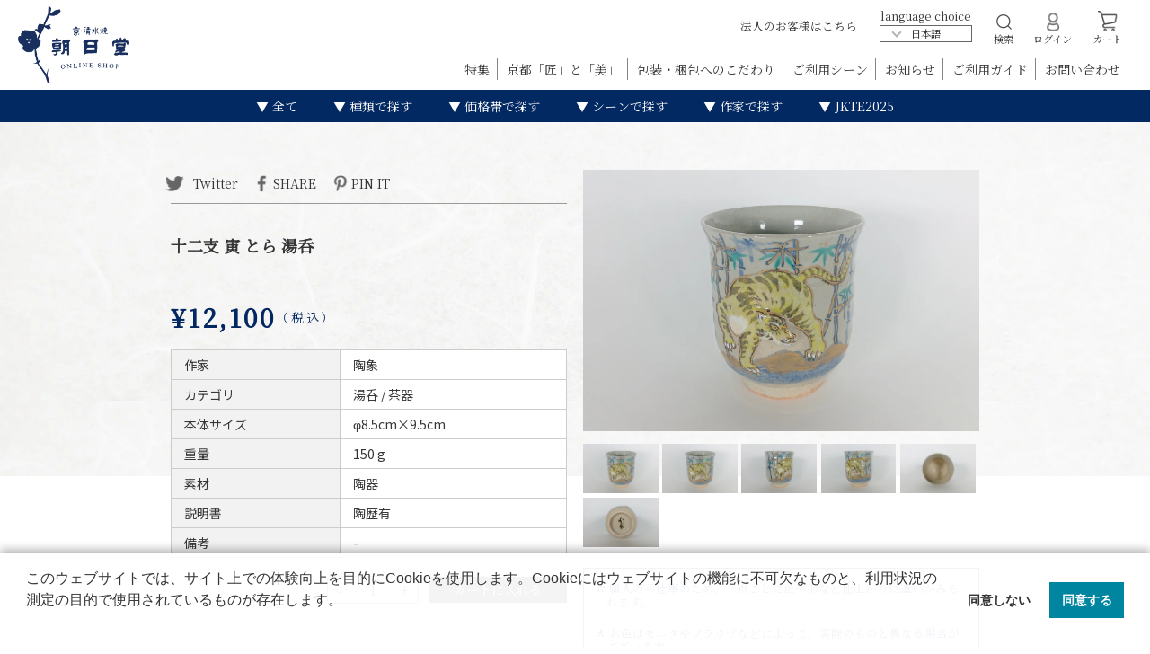

--- FILE ---
content_type: text/html; charset=utf-8
request_url: https://ja.asahidogallery.com/zh-cn/products/%E5%8D%81%E4%BA%8C%E6%94%AF-%E5%AF%85-%E3%81%A8%E3%82%89-%E6%B9%AF%E5%91%91
body_size: 23305
content:




<!doctype html>
<html lang="ja">
<head>
  <!-- Google Tag Manager -->
  <script>(function(w,d,s,l,i){w[l]=w[l]||[];w[l].push({'gtm.start':
  new Date().getTime(),event:'gtm.js'});var f=d.getElementsByTagName(s)[0],
  j=d.createElement(s),dl=l!='dataLayer'?'&l='+l:'';j.async=true;j.src=
  'https://www.googletagmanager.com/gtm.js?id='+i+dl;f.parentNode.insertBefore(j,f);
  })(window,document,'script','dataLayer','GTM-T5TQ7M3');</script>
  <!-- End Google Tag Manager -->
  <!-- Global site tag (gtag.js) - Google Analytics -->
  <script async src="https://www.googletagmanager.com/gtag/js?id=UA-56896303-2"></script>
  <script>
    window.dataLayer = window.dataLayer || [];
    function gtag(){dataLayer.push(arguments);}
    gtag('js', new Date());

    gtag('config', 'UA-56896303-2');
  </script>


 <title>十二支 寅 とら 湯呑</title>
  <meta charset="utf-8">
  <meta http-equiv="X-UA-Compatible" content="IE=edge,chrome=1">
  <meta name="description" content="陶象窯十二支シリーズ【寅】-とら- 竹林と虎が共に描かれています。『貼り付け』技法により、立体感があります。見た目よりも軽く使いやすいのが特徴です。">
  <link rel="canonical" href="https://ja.asahidogallery.com/zh/products/%e5%8d%81%e4%ba%8c%e6%94%af-%e5%af%85-%e3%81%a8%e3%82%89-%e6%b9%af%e5%91%91">
  <meta name="viewport" content="width=device-width,initial-scale=1">
  <!-- Facebook認証コード -->
  <meta name="facebook-domain-verification" content="w3va4xx3bhhuktnddxh1bipi9o4ntp" />

  <link href="https://fonts.googleapis.com/css?family=Noto+Sans+JP|Noto+Serif+JP&display=swap" rel="stylesheet">
  <script src="https://ajax.googleapis.com/ajax/libs/jquery/3.4.1/jquery.min.js"></script>

  <script async src="https://platform.twitter.com/widgets.js" charset="utf-8"></script>
  <script src="//ja.asahidogallery.com/cdn/shop/t/3/assets/parallax.min.js?v=173772151938729031871565251933" type="text/javascript"></script>
  <script src="//ja.asahidogallery.com/cdn/shop/t/3/assets/jquery.fancybox.min.js?v=50435500521446279891578992606" type="text/javascript"></script>
  <script src="//ja.asahidogallery.com/cdn/shop/t/3/assets/main.js?v=108769906524147127391672413894" type="text/javascript"></script>

<!--   <script src="//ja.asahidogallery.com/cdn/shop/t/3/assets/ulcc.min.js?v=44712765904126857931672142008" type="text/javascript"></script> -->
  
  <link href="//ja.asahidogallery.com/cdn/shop/t/3/assets/normalize.css?v=10457233615790215981564297630" rel="stylesheet" type="text/css" media="all" />
  <link href="//ja.asahidogallery.com/cdn/shop/t/3/assets/jquery.fancybox.min.css?v=179430750787084844051578992593" rel="stylesheet" type="text/css" media="all" />
  <link href="//ja.asahidogallery.com/cdn/shop/t/3/assets/main.css?v=63924698715906404031696383560" rel="stylesheet" type="text/css" media="all" />

  <link href="//ja.asahidogallery.com/cdn/shop/t/3/assets/cm-app-styles.css?v=13071037622477718731671915130" rel="stylesheet" type="text/css" media="all" />
<script src="//ja.asahidogallery.com/cdn/shopifycloud/storefront/assets/themes_support/api.jquery-7ab1a3a4.js" type="text/javascript"></script>

<script src="//ja.asahidogallery.com/cdn/shop/t/3/assets/cm-app.min.js?v=133466407698097934931566822814" defer="defer"></script>

<script>
  function addStrings() {
    var cmGeneralStrings = {

      wishlist: {
        count: "({{ count }})"
      },
      compare: {
        count: "({{ count }})"
      },
      confirm_transfer_data: {
        info:  "{{ namespace }}: {{ count }} {{ name }}",
        name_plural: "products",
        name_single: "product"
      }

    };

    window.theme = window.theme || {};
    window.theme.strings = window.theme.strings || {};
    window.theme.strings.general = window.theme.strings.general || {};

    window.theme.strings.general.popups = cmGeneralStrings;

  }


  function addCustomer() {

    window.theme = window.theme || {};
      window.theme.customer = false;

  }

  addStrings();
  addCustomer();

</script>


  <script>window.performance && window.performance.mark && window.performance.mark('shopify.content_for_header.start');</script><meta id="shopify-digital-wallet" name="shopify-digital-wallet" content="/26501316701/digital_wallets/dialog">
<meta name="shopify-checkout-api-token" content="5f60b9d55bfdfc1dbebfc11486cf20d5">
<meta id="in-context-paypal-metadata" data-shop-id="26501316701" data-venmo-supported="false" data-environment="production" data-locale="zh_CN" data-paypal-v4="true" data-currency="JPY">
<link rel="alternate" hreflang="x-default" href="https://asahidogallery.com/products/%E5%8D%81%E4%BA%8C%E6%94%AF-%E5%AF%85-%E3%81%A8%E3%82%89-%E6%B9%AF%E5%91%91">
<link rel="alternate" hreflang="ja" href="https://asahidogallery.com/products/%E5%8D%81%E4%BA%8C%E6%94%AF-%E5%AF%85-%E3%81%A8%E3%82%89-%E6%B9%AF%E5%91%91">
<link rel="alternate" hreflang="en" href="https://asahidogallery.com/en/products/%E5%8D%81%E4%BA%8C%E6%94%AF-%E5%AF%85-%E3%81%A8%E3%82%89-%E6%B9%AF%E5%91%91">
<link rel="alternate" hreflang="zh-Hans" href="https://asahidogallery.com/zh/products/%E5%8D%81%E4%BA%8C%E6%94%AF-%E5%AF%85-%E3%81%A8%E3%82%89-%E6%B9%AF%E5%91%91">
<link rel="alternate" hreflang="zh-Hans-CN" href="https://asahidogallery.com/zh-cn/products/%E5%8D%81%E4%BA%8C%E6%94%AF-%E5%AF%85-%E3%81%A8%E3%82%89-%E6%B9%AF%E5%91%91">
<link rel="alternate" hreflang="en-CN" href="https://asahidogallery.com/en-cn/products/%E5%8D%81%E4%BA%8C%E6%94%AF-%E5%AF%85-%E3%81%A8%E3%82%89-%E6%B9%AF%E5%91%91">
<link rel="alternate" hreflang="zh-Hans-AD" href="https://asahidogallery.com/zh/products/%E5%8D%81%E4%BA%8C%E6%94%AF-%E5%AF%85-%E3%81%A8%E3%82%89-%E6%B9%AF%E5%91%91">
<link rel="alternate" hreflang="zh-Hans-AE" href="https://asahidogallery.com/zh/products/%E5%8D%81%E4%BA%8C%E6%94%AF-%E5%AF%85-%E3%81%A8%E3%82%89-%E6%B9%AF%E5%91%91">
<link rel="alternate" hreflang="zh-Hans-AR" href="https://asahidogallery.com/zh/products/%E5%8D%81%E4%BA%8C%E6%94%AF-%E5%AF%85-%E3%81%A8%E3%82%89-%E6%B9%AF%E5%91%91">
<link rel="alternate" hreflang="zh-Hans-AT" href="https://asahidogallery.com/zh/products/%E5%8D%81%E4%BA%8C%E6%94%AF-%E5%AF%85-%E3%81%A8%E3%82%89-%E6%B9%AF%E5%91%91">
<link rel="alternate" hreflang="zh-Hans-AU" href="https://asahidogallery.com/zh/products/%E5%8D%81%E4%BA%8C%E6%94%AF-%E5%AF%85-%E3%81%A8%E3%82%89-%E6%B9%AF%E5%91%91">
<link rel="alternate" hreflang="zh-Hans-AZ" href="https://asahidogallery.com/zh/products/%E5%8D%81%E4%BA%8C%E6%94%AF-%E5%AF%85-%E3%81%A8%E3%82%89-%E6%B9%AF%E5%91%91">
<link rel="alternate" hreflang="zh-Hans-BB" href="https://asahidogallery.com/zh/products/%E5%8D%81%E4%BA%8C%E6%94%AF-%E5%AF%85-%E3%81%A8%E3%82%89-%E6%B9%AF%E5%91%91">
<link rel="alternate" hreflang="zh-Hans-BD" href="https://asahidogallery.com/zh/products/%E5%8D%81%E4%BA%8C%E6%94%AF-%E5%AF%85-%E3%81%A8%E3%82%89-%E6%B9%AF%E5%91%91">
<link rel="alternate" hreflang="zh-Hans-BE" href="https://asahidogallery.com/zh/products/%E5%8D%81%E4%BA%8C%E6%94%AF-%E5%AF%85-%E3%81%A8%E3%82%89-%E6%B9%AF%E5%91%91">
<link rel="alternate" hreflang="zh-Hans-BG" href="https://asahidogallery.com/zh/products/%E5%8D%81%E4%BA%8C%E6%94%AF-%E5%AF%85-%E3%81%A8%E3%82%89-%E6%B9%AF%E5%91%91">
<link rel="alternate" hreflang="zh-Hans-BH" href="https://asahidogallery.com/zh/products/%E5%8D%81%E4%BA%8C%E6%94%AF-%E5%AF%85-%E3%81%A8%E3%82%89-%E6%B9%AF%E5%91%91">
<link rel="alternate" hreflang="zh-Hans-BN" href="https://asahidogallery.com/zh/products/%E5%8D%81%E4%BA%8C%E6%94%AF-%E5%AF%85-%E3%81%A8%E3%82%89-%E6%B9%AF%E5%91%91">
<link rel="alternate" hreflang="zh-Hans-BR" href="https://asahidogallery.com/zh/products/%E5%8D%81%E4%BA%8C%E6%94%AF-%E5%AF%85-%E3%81%A8%E3%82%89-%E6%B9%AF%E5%91%91">
<link rel="alternate" hreflang="zh-Hans-BT" href="https://asahidogallery.com/zh/products/%E5%8D%81%E4%BA%8C%E6%94%AF-%E5%AF%85-%E3%81%A8%E3%82%89-%E6%B9%AF%E5%91%91">
<link rel="alternate" hreflang="zh-Hans-BW" href="https://asahidogallery.com/zh/products/%E5%8D%81%E4%BA%8C%E6%94%AF-%E5%AF%85-%E3%81%A8%E3%82%89-%E6%B9%AF%E5%91%91">
<link rel="alternate" hreflang="zh-Hans-BY" href="https://asahidogallery.com/zh/products/%E5%8D%81%E4%BA%8C%E6%94%AF-%E5%AF%85-%E3%81%A8%E3%82%89-%E6%B9%AF%E5%91%91">
<link rel="alternate" hreflang="zh-Hans-CA" href="https://asahidogallery.com/zh/products/%E5%8D%81%E4%BA%8C%E6%94%AF-%E5%AF%85-%E3%81%A8%E3%82%89-%E6%B9%AF%E5%91%91">
<link rel="alternate" hreflang="zh-Hans-CH" href="https://asahidogallery.com/zh/products/%E5%8D%81%E4%BA%8C%E6%94%AF-%E5%AF%85-%E3%81%A8%E3%82%89-%E6%B9%AF%E5%91%91">
<link rel="alternate" hreflang="zh-Hans-CI" href="https://asahidogallery.com/zh/products/%E5%8D%81%E4%BA%8C%E6%94%AF-%E5%AF%85-%E3%81%A8%E3%82%89-%E6%B9%AF%E5%91%91">
<link rel="alternate" hreflang="zh-Hans-CK" href="https://asahidogallery.com/zh/products/%E5%8D%81%E4%BA%8C%E6%94%AF-%E5%AF%85-%E3%81%A8%E3%82%89-%E6%B9%AF%E5%91%91">
<link rel="alternate" hreflang="zh-Hans-CL" href="https://asahidogallery.com/zh/products/%E5%8D%81%E4%BA%8C%E6%94%AF-%E5%AF%85-%E3%81%A8%E3%82%89-%E6%B9%AF%E5%91%91">
<link rel="alternate" hreflang="zh-Hans-CO" href="https://asahidogallery.com/zh/products/%E5%8D%81%E4%BA%8C%E6%94%AF-%E5%AF%85-%E3%81%A8%E3%82%89-%E6%B9%AF%E5%91%91">
<link rel="alternate" hreflang="zh-Hans-CR" href="https://asahidogallery.com/zh/products/%E5%8D%81%E4%BA%8C%E6%94%AF-%E5%AF%85-%E3%81%A8%E3%82%89-%E6%B9%AF%E5%91%91">
<link rel="alternate" hreflang="zh-Hans-CY" href="https://asahidogallery.com/zh/products/%E5%8D%81%E4%BA%8C%E6%94%AF-%E5%AF%85-%E3%81%A8%E3%82%89-%E6%B9%AF%E5%91%91">
<link rel="alternate" hreflang="zh-Hans-CZ" href="https://asahidogallery.com/zh/products/%E5%8D%81%E4%BA%8C%E6%94%AF-%E5%AF%85-%E3%81%A8%E3%82%89-%E6%B9%AF%E5%91%91">
<link rel="alternate" hreflang="zh-Hans-DE" href="https://asahidogallery.com/zh/products/%E5%8D%81%E4%BA%8C%E6%94%AF-%E5%AF%85-%E3%81%A8%E3%82%89-%E6%B9%AF%E5%91%91">
<link rel="alternate" hreflang="zh-Hans-DJ" href="https://asahidogallery.com/zh/products/%E5%8D%81%E4%BA%8C%E6%94%AF-%E5%AF%85-%E3%81%A8%E3%82%89-%E6%B9%AF%E5%91%91">
<link rel="alternate" hreflang="zh-Hans-DK" href="https://asahidogallery.com/zh/products/%E5%8D%81%E4%BA%8C%E6%94%AF-%E5%AF%85-%E3%81%A8%E3%82%89-%E6%B9%AF%E5%91%91">
<link rel="alternate" hreflang="zh-Hans-DZ" href="https://asahidogallery.com/zh/products/%E5%8D%81%E4%BA%8C%E6%94%AF-%E5%AF%85-%E3%81%A8%E3%82%89-%E6%B9%AF%E5%91%91">
<link rel="alternate" hreflang="zh-Hans-EC" href="https://asahidogallery.com/zh/products/%E5%8D%81%E4%BA%8C%E6%94%AF-%E5%AF%85-%E3%81%A8%E3%82%89-%E6%B9%AF%E5%91%91">
<link rel="alternate" hreflang="zh-Hans-EE" href="https://asahidogallery.com/zh/products/%E5%8D%81%E4%BA%8C%E6%94%AF-%E5%AF%85-%E3%81%A8%E3%82%89-%E6%B9%AF%E5%91%91">
<link rel="alternate" hreflang="zh-Hans-EG" href="https://asahidogallery.com/zh/products/%E5%8D%81%E4%BA%8C%E6%94%AF-%E5%AF%85-%E3%81%A8%E3%82%89-%E6%B9%AF%E5%91%91">
<link rel="alternate" hreflang="zh-Hans-ES" href="https://asahidogallery.com/zh/products/%E5%8D%81%E4%BA%8C%E6%94%AF-%E5%AF%85-%E3%81%A8%E3%82%89-%E6%B9%AF%E5%91%91">
<link rel="alternate" hreflang="zh-Hans-ET" href="https://asahidogallery.com/zh/products/%E5%8D%81%E4%BA%8C%E6%94%AF-%E5%AF%85-%E3%81%A8%E3%82%89-%E6%B9%AF%E5%91%91">
<link rel="alternate" hreflang="zh-Hans-FI" href="https://asahidogallery.com/zh/products/%E5%8D%81%E4%BA%8C%E6%94%AF-%E5%AF%85-%E3%81%A8%E3%82%89-%E6%B9%AF%E5%91%91">
<link rel="alternate" hreflang="zh-Hans-FJ" href="https://asahidogallery.com/zh/products/%E5%8D%81%E4%BA%8C%E6%94%AF-%E5%AF%85-%E3%81%A8%E3%82%89-%E6%B9%AF%E5%91%91">
<link rel="alternate" hreflang="zh-Hans-FR" href="https://asahidogallery.com/zh/products/%E5%8D%81%E4%BA%8C%E6%94%AF-%E5%AF%85-%E3%81%A8%E3%82%89-%E6%B9%AF%E5%91%91">
<link rel="alternate" hreflang="zh-Hans-GA" href="https://asahidogallery.com/zh/products/%E5%8D%81%E4%BA%8C%E6%94%AF-%E5%AF%85-%E3%81%A8%E3%82%89-%E6%B9%AF%E5%91%91">
<link rel="alternate" hreflang="zh-Hans-GB" href="https://asahidogallery.com/zh/products/%E5%8D%81%E4%BA%8C%E6%94%AF-%E5%AF%85-%E3%81%A8%E3%82%89-%E6%B9%AF%E5%91%91">
<link rel="alternate" hreflang="zh-Hans-GF" href="https://asahidogallery.com/zh/products/%E5%8D%81%E4%BA%8C%E6%94%AF-%E5%AF%85-%E3%81%A8%E3%82%89-%E6%B9%AF%E5%91%91">
<link rel="alternate" hreflang="zh-Hans-GG" href="https://asahidogallery.com/zh/products/%E5%8D%81%E4%BA%8C%E6%94%AF-%E5%AF%85-%E3%81%A8%E3%82%89-%E6%B9%AF%E5%91%91">
<link rel="alternate" hreflang="zh-Hans-GH" href="https://asahidogallery.com/zh/products/%E5%8D%81%E4%BA%8C%E6%94%AF-%E5%AF%85-%E3%81%A8%E3%82%89-%E6%B9%AF%E5%91%91">
<link rel="alternate" hreflang="zh-Hans-GR" href="https://asahidogallery.com/zh/products/%E5%8D%81%E4%BA%8C%E6%94%AF-%E5%AF%85-%E3%81%A8%E3%82%89-%E6%B9%AF%E5%91%91">
<link rel="alternate" hreflang="zh-Hans-HK" href="https://asahidogallery.com/zh/products/%E5%8D%81%E4%BA%8C%E6%94%AF-%E5%AF%85-%E3%81%A8%E3%82%89-%E6%B9%AF%E5%91%91">
<link rel="alternate" hreflang="zh-Hans-HN" href="https://asahidogallery.com/zh/products/%E5%8D%81%E4%BA%8C%E6%94%AF-%E5%AF%85-%E3%81%A8%E3%82%89-%E6%B9%AF%E5%91%91">
<link rel="alternate" hreflang="zh-Hans-HR" href="https://asahidogallery.com/zh/products/%E5%8D%81%E4%BA%8C%E6%94%AF-%E5%AF%85-%E3%81%A8%E3%82%89-%E6%B9%AF%E5%91%91">
<link rel="alternate" hreflang="zh-Hans-HU" href="https://asahidogallery.com/zh/products/%E5%8D%81%E4%BA%8C%E6%94%AF-%E5%AF%85-%E3%81%A8%E3%82%89-%E6%B9%AF%E5%91%91">
<link rel="alternate" hreflang="zh-Hans-ID" href="https://asahidogallery.com/zh/products/%E5%8D%81%E4%BA%8C%E6%94%AF-%E5%AF%85-%E3%81%A8%E3%82%89-%E6%B9%AF%E5%91%91">
<link rel="alternate" hreflang="zh-Hans-IE" href="https://asahidogallery.com/zh/products/%E5%8D%81%E4%BA%8C%E6%94%AF-%E5%AF%85-%E3%81%A8%E3%82%89-%E6%B9%AF%E5%91%91">
<link rel="alternate" hreflang="zh-Hans-IL" href="https://asahidogallery.com/zh/products/%E5%8D%81%E4%BA%8C%E6%94%AF-%E5%AF%85-%E3%81%A8%E3%82%89-%E6%B9%AF%E5%91%91">
<link rel="alternate" hreflang="zh-Hans-IM" href="https://asahidogallery.com/zh/products/%E5%8D%81%E4%BA%8C%E6%94%AF-%E5%AF%85-%E3%81%A8%E3%82%89-%E6%B9%AF%E5%91%91">
<link rel="alternate" hreflang="zh-Hans-IN" href="https://asahidogallery.com/zh/products/%E5%8D%81%E4%BA%8C%E6%94%AF-%E5%AF%85-%E3%81%A8%E3%82%89-%E6%B9%AF%E5%91%91">
<link rel="alternate" hreflang="zh-Hans-IQ" href="https://asahidogallery.com/zh/products/%E5%8D%81%E4%BA%8C%E6%94%AF-%E5%AF%85-%E3%81%A8%E3%82%89-%E6%B9%AF%E5%91%91">
<link rel="alternate" hreflang="zh-Hans-IS" href="https://asahidogallery.com/zh/products/%E5%8D%81%E4%BA%8C%E6%94%AF-%E5%AF%85-%E3%81%A8%E3%82%89-%E6%B9%AF%E5%91%91">
<link rel="alternate" hreflang="zh-Hans-IT" href="https://asahidogallery.com/zh/products/%E5%8D%81%E4%BA%8C%E6%94%AF-%E5%AF%85-%E3%81%A8%E3%82%89-%E6%B9%AF%E5%91%91">
<link rel="alternate" hreflang="zh-Hans-JE" href="https://asahidogallery.com/zh/products/%E5%8D%81%E4%BA%8C%E6%94%AF-%E5%AF%85-%E3%81%A8%E3%82%89-%E6%B9%AF%E5%91%91">
<link rel="alternate" hreflang="zh-Hans-JM" href="https://asahidogallery.com/zh/products/%E5%8D%81%E4%BA%8C%E6%94%AF-%E5%AF%85-%E3%81%A8%E3%82%89-%E6%B9%AF%E5%91%91">
<link rel="alternate" hreflang="zh-Hans-JO" href="https://asahidogallery.com/zh/products/%E5%8D%81%E4%BA%8C%E6%94%AF-%E5%AF%85-%E3%81%A8%E3%82%89-%E6%B9%AF%E5%91%91">
<link rel="alternate" hreflang="zh-Hans-JP" href="https://asahidogallery.com/zh/products/%E5%8D%81%E4%BA%8C%E6%94%AF-%E5%AF%85-%E3%81%A8%E3%82%89-%E6%B9%AF%E5%91%91">
<link rel="alternate" hreflang="zh-Hans-KE" href="https://asahidogallery.com/zh/products/%E5%8D%81%E4%BA%8C%E6%94%AF-%E5%AF%85-%E3%81%A8%E3%82%89-%E6%B9%AF%E5%91%91">
<link rel="alternate" hreflang="zh-Hans-KH" href="https://asahidogallery.com/zh/products/%E5%8D%81%E4%BA%8C%E6%94%AF-%E5%AF%85-%E3%81%A8%E3%82%89-%E6%B9%AF%E5%91%91">
<link rel="alternate" hreflang="zh-Hans-KR" href="https://asahidogallery.com/zh/products/%E5%8D%81%E4%BA%8C%E6%94%AF-%E5%AF%85-%E3%81%A8%E3%82%89-%E6%B9%AF%E5%91%91">
<link rel="alternate" hreflang="zh-Hans-KW" href="https://asahidogallery.com/zh/products/%E5%8D%81%E4%BA%8C%E6%94%AF-%E5%AF%85-%E3%81%A8%E3%82%89-%E6%B9%AF%E5%91%91">
<link rel="alternate" hreflang="zh-Hans-LA" href="https://asahidogallery.com/zh/products/%E5%8D%81%E4%BA%8C%E6%94%AF-%E5%AF%85-%E3%81%A8%E3%82%89-%E6%B9%AF%E5%91%91">
<link rel="alternate" hreflang="zh-Hans-LB" href="https://asahidogallery.com/zh/products/%E5%8D%81%E4%BA%8C%E6%94%AF-%E5%AF%85-%E3%81%A8%E3%82%89-%E6%B9%AF%E5%91%91">
<link rel="alternate" hreflang="zh-Hans-LI" href="https://asahidogallery.com/zh/products/%E5%8D%81%E4%BA%8C%E6%94%AF-%E5%AF%85-%E3%81%A8%E3%82%89-%E6%B9%AF%E5%91%91">
<link rel="alternate" hreflang="zh-Hans-LK" href="https://asahidogallery.com/zh/products/%E5%8D%81%E4%BA%8C%E6%94%AF-%E5%AF%85-%E3%81%A8%E3%82%89-%E6%B9%AF%E5%91%91">
<link rel="alternate" hreflang="zh-Hans-LT" href="https://asahidogallery.com/zh/products/%E5%8D%81%E4%BA%8C%E6%94%AF-%E5%AF%85-%E3%81%A8%E3%82%89-%E6%B9%AF%E5%91%91">
<link rel="alternate" hreflang="zh-Hans-LU" href="https://asahidogallery.com/zh/products/%E5%8D%81%E4%BA%8C%E6%94%AF-%E5%AF%85-%E3%81%A8%E3%82%89-%E6%B9%AF%E5%91%91">
<link rel="alternate" hreflang="zh-Hans-LV" href="https://asahidogallery.com/zh/products/%E5%8D%81%E4%BA%8C%E6%94%AF-%E5%AF%85-%E3%81%A8%E3%82%89-%E6%B9%AF%E5%91%91">
<link rel="alternate" hreflang="zh-Hans-MA" href="https://asahidogallery.com/zh/products/%E5%8D%81%E4%BA%8C%E6%94%AF-%E5%AF%85-%E3%81%A8%E3%82%89-%E6%B9%AF%E5%91%91">
<link rel="alternate" hreflang="zh-Hans-MC" href="https://asahidogallery.com/zh/products/%E5%8D%81%E4%BA%8C%E6%94%AF-%E5%AF%85-%E3%81%A8%E3%82%89-%E6%B9%AF%E5%91%91">
<link rel="alternate" hreflang="zh-Hans-MG" href="https://asahidogallery.com/zh/products/%E5%8D%81%E4%BA%8C%E6%94%AF-%E5%AF%85-%E3%81%A8%E3%82%89-%E6%B9%AF%E5%91%91">
<link rel="alternate" hreflang="zh-Hans-MK" href="https://asahidogallery.com/zh/products/%E5%8D%81%E4%BA%8C%E6%94%AF-%E5%AF%85-%E3%81%A8%E3%82%89-%E6%B9%AF%E5%91%91">
<link rel="alternate" hreflang="zh-Hans-MM" href="https://asahidogallery.com/zh/products/%E5%8D%81%E4%BA%8C%E6%94%AF-%E5%AF%85-%E3%81%A8%E3%82%89-%E6%B9%AF%E5%91%91">
<link rel="alternate" hreflang="zh-Hans-MN" href="https://asahidogallery.com/zh/products/%E5%8D%81%E4%BA%8C%E6%94%AF-%E5%AF%85-%E3%81%A8%E3%82%89-%E6%B9%AF%E5%91%91">
<link rel="alternate" hreflang="zh-Hans-MO" href="https://asahidogallery.com/zh/products/%E5%8D%81%E4%BA%8C%E6%94%AF-%E5%AF%85-%E3%81%A8%E3%82%89-%E6%B9%AF%E5%91%91">
<link rel="alternate" hreflang="zh-Hans-MT" href="https://asahidogallery.com/zh/products/%E5%8D%81%E4%BA%8C%E6%94%AF-%E5%AF%85-%E3%81%A8%E3%82%89-%E6%B9%AF%E5%91%91">
<link rel="alternate" hreflang="zh-Hans-MU" href="https://asahidogallery.com/zh/products/%E5%8D%81%E4%BA%8C%E6%94%AF-%E5%AF%85-%E3%81%A8%E3%82%89-%E6%B9%AF%E5%91%91">
<link rel="alternate" hreflang="zh-Hans-MV" href="https://asahidogallery.com/zh/products/%E5%8D%81%E4%BA%8C%E6%94%AF-%E5%AF%85-%E3%81%A8%E3%82%89-%E6%B9%AF%E5%91%91">
<link rel="alternate" hreflang="zh-Hans-MX" href="https://asahidogallery.com/zh/products/%E5%8D%81%E4%BA%8C%E6%94%AF-%E5%AF%85-%E3%81%A8%E3%82%89-%E6%B9%AF%E5%91%91">
<link rel="alternate" hreflang="zh-Hans-MY" href="https://asahidogallery.com/zh/products/%E5%8D%81%E4%BA%8C%E6%94%AF-%E5%AF%85-%E3%81%A8%E3%82%89-%E6%B9%AF%E5%91%91">
<link rel="alternate" hreflang="zh-Hans-NC" href="https://asahidogallery.com/zh/products/%E5%8D%81%E4%BA%8C%E6%94%AF-%E5%AF%85-%E3%81%A8%E3%82%89-%E6%B9%AF%E5%91%91">
<link rel="alternate" hreflang="zh-Hans-NG" href="https://asahidogallery.com/zh/products/%E5%8D%81%E4%BA%8C%E6%94%AF-%E5%AF%85-%E3%81%A8%E3%82%89-%E6%B9%AF%E5%91%91">
<link rel="alternate" hreflang="zh-Hans-NL" href="https://asahidogallery.com/zh/products/%E5%8D%81%E4%BA%8C%E6%94%AF-%E5%AF%85-%E3%81%A8%E3%82%89-%E6%B9%AF%E5%91%91">
<link rel="alternate" hreflang="zh-Hans-NO" href="https://asahidogallery.com/zh/products/%E5%8D%81%E4%BA%8C%E6%94%AF-%E5%AF%85-%E3%81%A8%E3%82%89-%E6%B9%AF%E5%91%91">
<link rel="alternate" hreflang="zh-Hans-NP" href="https://asahidogallery.com/zh/products/%E5%8D%81%E4%BA%8C%E6%94%AF-%E5%AF%85-%E3%81%A8%E3%82%89-%E6%B9%AF%E5%91%91">
<link rel="alternate" hreflang="zh-Hans-NZ" href="https://asahidogallery.com/zh/products/%E5%8D%81%E4%BA%8C%E6%94%AF-%E5%AF%85-%E3%81%A8%E3%82%89-%E6%B9%AF%E5%91%91">
<link rel="alternate" hreflang="zh-Hans-OM" href="https://asahidogallery.com/zh/products/%E5%8D%81%E4%BA%8C%E6%94%AF-%E5%AF%85-%E3%81%A8%E3%82%89-%E6%B9%AF%E5%91%91">
<link rel="alternate" hreflang="zh-Hans-PA" href="https://asahidogallery.com/zh/products/%E5%8D%81%E4%BA%8C%E6%94%AF-%E5%AF%85-%E3%81%A8%E3%82%89-%E6%B9%AF%E5%91%91">
<link rel="alternate" hreflang="zh-Hans-PE" href="https://asahidogallery.com/zh/products/%E5%8D%81%E4%BA%8C%E6%94%AF-%E5%AF%85-%E3%81%A8%E3%82%89-%E6%B9%AF%E5%91%91">
<link rel="alternate" hreflang="zh-Hans-PG" href="https://asahidogallery.com/zh/products/%E5%8D%81%E4%BA%8C%E6%94%AF-%E5%AF%85-%E3%81%A8%E3%82%89-%E6%B9%AF%E5%91%91">
<link rel="alternate" hreflang="zh-Hans-PH" href="https://asahidogallery.com/zh/products/%E5%8D%81%E4%BA%8C%E6%94%AF-%E5%AF%85-%E3%81%A8%E3%82%89-%E6%B9%AF%E5%91%91">
<link rel="alternate" hreflang="zh-Hans-PK" href="https://asahidogallery.com/zh/products/%E5%8D%81%E4%BA%8C%E6%94%AF-%E5%AF%85-%E3%81%A8%E3%82%89-%E6%B9%AF%E5%91%91">
<link rel="alternate" hreflang="zh-Hans-PL" href="https://asahidogallery.com/zh/products/%E5%8D%81%E4%BA%8C%E6%94%AF-%E5%AF%85-%E3%81%A8%E3%82%89-%E6%B9%AF%E5%91%91">
<link rel="alternate" hreflang="zh-Hans-PM" href="https://asahidogallery.com/zh/products/%E5%8D%81%E4%BA%8C%E6%94%AF-%E5%AF%85-%E3%81%A8%E3%82%89-%E6%B9%AF%E5%91%91">
<link rel="alternate" hreflang="zh-Hans-PT" href="https://asahidogallery.com/zh/products/%E5%8D%81%E4%BA%8C%E6%94%AF-%E5%AF%85-%E3%81%A8%E3%82%89-%E6%B9%AF%E5%91%91">
<link rel="alternate" hreflang="zh-Hans-PY" href="https://asahidogallery.com/zh/products/%E5%8D%81%E4%BA%8C%E6%94%AF-%E5%AF%85-%E3%81%A8%E3%82%89-%E6%B9%AF%E5%91%91">
<link rel="alternate" hreflang="zh-Hans-QA" href="https://asahidogallery.com/zh/products/%E5%8D%81%E4%BA%8C%E6%94%AF-%E5%AF%85-%E3%81%A8%E3%82%89-%E6%B9%AF%E5%91%91">
<link rel="alternate" hreflang="zh-Hans-RE" href="https://asahidogallery.com/zh/products/%E5%8D%81%E4%BA%8C%E6%94%AF-%E5%AF%85-%E3%81%A8%E3%82%89-%E6%B9%AF%E5%91%91">
<link rel="alternate" hreflang="zh-Hans-RO" href="https://asahidogallery.com/zh/products/%E5%8D%81%E4%BA%8C%E6%94%AF-%E5%AF%85-%E3%81%A8%E3%82%89-%E6%B9%AF%E5%91%91">
<link rel="alternate" hreflang="zh-Hans-RU" href="https://asahidogallery.com/zh/products/%E5%8D%81%E4%BA%8C%E6%94%AF-%E5%AF%85-%E3%81%A8%E3%82%89-%E6%B9%AF%E5%91%91">
<link rel="alternate" hreflang="zh-Hans-RW" href="https://asahidogallery.com/zh/products/%E5%8D%81%E4%BA%8C%E6%94%AF-%E5%AF%85-%E3%81%A8%E3%82%89-%E6%B9%AF%E5%91%91">
<link rel="alternate" hreflang="zh-Hans-SA" href="https://asahidogallery.com/zh/products/%E5%8D%81%E4%BA%8C%E6%94%AF-%E5%AF%85-%E3%81%A8%E3%82%89-%E6%B9%AF%E5%91%91">
<link rel="alternate" hreflang="zh-Hans-SB" href="https://asahidogallery.com/zh/products/%E5%8D%81%E4%BA%8C%E6%94%AF-%E5%AF%85-%E3%81%A8%E3%82%89-%E6%B9%AF%E5%91%91">
<link rel="alternate" hreflang="zh-Hans-SD" href="https://asahidogallery.com/zh/products/%E5%8D%81%E4%BA%8C%E6%94%AF-%E5%AF%85-%E3%81%A8%E3%82%89-%E6%B9%AF%E5%91%91">
<link rel="alternate" hreflang="zh-Hans-SE" href="https://asahidogallery.com/zh/products/%E5%8D%81%E4%BA%8C%E6%94%AF-%E5%AF%85-%E3%81%A8%E3%82%89-%E6%B9%AF%E5%91%91">
<link rel="alternate" hreflang="zh-Hans-SG" href="https://asahidogallery.com/zh/products/%E5%8D%81%E4%BA%8C%E6%94%AF-%E5%AF%85-%E3%81%A8%E3%82%89-%E6%B9%AF%E5%91%91">
<link rel="alternate" hreflang="zh-Hans-SI" href="https://asahidogallery.com/zh/products/%E5%8D%81%E4%BA%8C%E6%94%AF-%E5%AF%85-%E3%81%A8%E3%82%89-%E6%B9%AF%E5%91%91">
<link rel="alternate" hreflang="zh-Hans-SK" href="https://asahidogallery.com/zh/products/%E5%8D%81%E4%BA%8C%E6%94%AF-%E5%AF%85-%E3%81%A8%E3%82%89-%E6%B9%AF%E5%91%91">
<link rel="alternate" hreflang="zh-Hans-SL" href="https://asahidogallery.com/zh/products/%E5%8D%81%E4%BA%8C%E6%94%AF-%E5%AF%85-%E3%81%A8%E3%82%89-%E6%B9%AF%E5%91%91">
<link rel="alternate" hreflang="zh-Hans-SM" href="https://asahidogallery.com/zh/products/%E5%8D%81%E4%BA%8C%E6%94%AF-%E5%AF%85-%E3%81%A8%E3%82%89-%E6%B9%AF%E5%91%91">
<link rel="alternate" hreflang="zh-Hans-SN" href="https://asahidogallery.com/zh/products/%E5%8D%81%E4%BA%8C%E6%94%AF-%E5%AF%85-%E3%81%A8%E3%82%89-%E6%B9%AF%E5%91%91">
<link rel="alternate" hreflang="zh-Hans-SS" href="https://asahidogallery.com/zh/products/%E5%8D%81%E4%BA%8C%E6%94%AF-%E5%AF%85-%E3%81%A8%E3%82%89-%E6%B9%AF%E5%91%91">
<link rel="alternate" hreflang="zh-Hans-SV" href="https://asahidogallery.com/zh/products/%E5%8D%81%E4%BA%8C%E6%94%AF-%E5%AF%85-%E3%81%A8%E3%82%89-%E6%B9%AF%E5%91%91">
<link rel="alternate" hreflang="zh-Hans-TG" href="https://asahidogallery.com/zh/products/%E5%8D%81%E4%BA%8C%E6%94%AF-%E5%AF%85-%E3%81%A8%E3%82%89-%E6%B9%AF%E5%91%91">
<link rel="alternate" hreflang="zh-Hans-TH" href="https://asahidogallery.com/zh/products/%E5%8D%81%E4%BA%8C%E6%94%AF-%E5%AF%85-%E3%81%A8%E3%82%89-%E6%B9%AF%E5%91%91">
<link rel="alternate" hreflang="zh-Hans-TN" href="https://asahidogallery.com/zh/products/%E5%8D%81%E4%BA%8C%E6%94%AF-%E5%AF%85-%E3%81%A8%E3%82%89-%E6%B9%AF%E5%91%91">
<link rel="alternate" hreflang="zh-Hans-TR" href="https://asahidogallery.com/zh/products/%E5%8D%81%E4%BA%8C%E6%94%AF-%E5%AF%85-%E3%81%A8%E3%82%89-%E6%B9%AF%E5%91%91">
<link rel="alternate" hreflang="zh-Hans-TT" href="https://asahidogallery.com/zh/products/%E5%8D%81%E4%BA%8C%E6%94%AF-%E5%AF%85-%E3%81%A8%E3%82%89-%E6%B9%AF%E5%91%91">
<link rel="alternate" hreflang="zh-Hans-TW" href="https://asahidogallery.com/zh/products/%E5%8D%81%E4%BA%8C%E6%94%AF-%E5%AF%85-%E3%81%A8%E3%82%89-%E6%B9%AF%E5%91%91">
<link rel="alternate" hreflang="zh-Hans-TZ" href="https://asahidogallery.com/zh/products/%E5%8D%81%E4%BA%8C%E6%94%AF-%E5%AF%85-%E3%81%A8%E3%82%89-%E6%B9%AF%E5%91%91">
<link rel="alternate" hreflang="zh-Hans-UA" href="https://asahidogallery.com/zh/products/%E5%8D%81%E4%BA%8C%E6%94%AF-%E5%AF%85-%E3%81%A8%E3%82%89-%E6%B9%AF%E5%91%91">
<link rel="alternate" hreflang="zh-Hans-UG" href="https://asahidogallery.com/zh/products/%E5%8D%81%E4%BA%8C%E6%94%AF-%E5%AF%85-%E3%81%A8%E3%82%89-%E6%B9%AF%E5%91%91">
<link rel="alternate" hreflang="zh-Hans-US" href="https://asahidogallery.com/zh/products/%E5%8D%81%E4%BA%8C%E6%94%AF-%E5%AF%85-%E3%81%A8%E3%82%89-%E6%B9%AF%E5%91%91">
<link rel="alternate" hreflang="zh-Hans-UY" href="https://asahidogallery.com/zh/products/%E5%8D%81%E4%BA%8C%E6%94%AF-%E5%AF%85-%E3%81%A8%E3%82%89-%E6%B9%AF%E5%91%91">
<link rel="alternate" hreflang="zh-Hans-VE" href="https://asahidogallery.com/zh/products/%E5%8D%81%E4%BA%8C%E6%94%AF-%E5%AF%85-%E3%81%A8%E3%82%89-%E6%B9%AF%E5%91%91">
<link rel="alternate" hreflang="zh-Hans-VN" href="https://asahidogallery.com/zh/products/%E5%8D%81%E4%BA%8C%E6%94%AF-%E5%AF%85-%E3%81%A8%E3%82%89-%E6%B9%AF%E5%91%91">
<link rel="alternate" hreflang="zh-Hans-ZA" href="https://asahidogallery.com/zh/products/%E5%8D%81%E4%BA%8C%E6%94%AF-%E5%AF%85-%E3%81%A8%E3%82%89-%E6%B9%AF%E5%91%91">
<link rel="alternate" hreflang="zh-Hans-ZW" href="https://asahidogallery.com/zh/products/%E5%8D%81%E4%BA%8C%E6%94%AF-%E5%AF%85-%E3%81%A8%E3%82%89-%E6%B9%AF%E5%91%91">
<link rel="alternate" type="application/json+oembed" href="https://asahidogallery.com/zh/products/%e5%8d%81%e4%ba%8c%e6%94%af-%e5%af%85-%e3%81%a8%e3%82%89-%e6%b9%af%e5%91%91.oembed">
<script async="async" src="/checkouts/internal/preloads.js?locale=zh-JP"></script>
<link rel="preconnect" href="https://shop.app" crossorigin="anonymous">
<script async="async" src="https://shop.app/checkouts/internal/preloads.js?locale=zh-JP&shop_id=26501316701" crossorigin="anonymous"></script>
<script id="apple-pay-shop-capabilities" type="application/json">{"shopId":26501316701,"countryCode":"JP","currencyCode":"JPY","merchantCapabilities":["supports3DS"],"merchantId":"gid:\/\/shopify\/Shop\/26501316701","merchantName":"朝日堂オンラインショップ","requiredBillingContactFields":["postalAddress","email","phone"],"requiredShippingContactFields":["postalAddress","email","phone"],"shippingType":"shipping","supportedNetworks":["visa","masterCard","amex","jcb","discover"],"total":{"type":"pending","label":"朝日堂オンラインショップ","amount":"1.00"},"shopifyPaymentsEnabled":true,"supportsSubscriptions":true}</script>
<script id="shopify-features" type="application/json">{"accessToken":"5f60b9d55bfdfc1dbebfc11486cf20d5","betas":["rich-media-storefront-analytics"],"domain":"ja.asahidogallery.com","predictiveSearch":false,"shopId":26501316701,"locale":"zh-cn"}</script>
<script>var Shopify = Shopify || {};
Shopify.shop = "asahido.myshopify.com";
Shopify.locale = "zh-CN";
Shopify.currency = {"active":"JPY","rate":"1.0"};
Shopify.country = "JP";
Shopify.theme = {"name":"Asahido","id":75677335645,"schema_name":"朝日堂ショッピングサイト テーマ","schema_version":"1.0.0","theme_store_id":null,"role":"main"};
Shopify.theme.handle = "null";
Shopify.theme.style = {"id":null,"handle":null};
Shopify.cdnHost = "ja.asahidogallery.com/cdn";
Shopify.routes = Shopify.routes || {};
Shopify.routes.root = "/zh-cn/";</script>
<script type="module">!function(o){(o.Shopify=o.Shopify||{}).modules=!0}(window);</script>
<script>!function(o){function n(){var o=[];function n(){o.push(Array.prototype.slice.apply(arguments))}return n.q=o,n}var t=o.Shopify=o.Shopify||{};t.loadFeatures=n(),t.autoloadFeatures=n()}(window);</script>
<script>
  window.ShopifyPay = window.ShopifyPay || {};
  window.ShopifyPay.apiHost = "shop.app\/pay";
  window.ShopifyPay.redirectState = null;
</script>
<script id="shop-js-analytics" type="application/json">{"pageType":"product"}</script>
<script defer="defer" async type="module" src="//ja.asahidogallery.com/cdn/shopifycloud/shop-js/modules/v2/client.init-shop-cart-sync_DF731VOk.zh-CN.esm.js"></script>
<script defer="defer" async type="module" src="//ja.asahidogallery.com/cdn/shopifycloud/shop-js/modules/v2/chunk.common_BjuTtzQd.esm.js"></script>
<script type="module">
  await import("//ja.asahidogallery.com/cdn/shopifycloud/shop-js/modules/v2/client.init-shop-cart-sync_DF731VOk.zh-CN.esm.js");
await import("//ja.asahidogallery.com/cdn/shopifycloud/shop-js/modules/v2/chunk.common_BjuTtzQd.esm.js");

  window.Shopify.SignInWithShop?.initShopCartSync?.({"fedCMEnabled":true,"windoidEnabled":true});

</script>
<script>
  window.Shopify = window.Shopify || {};
  if (!window.Shopify.featureAssets) window.Shopify.featureAssets = {};
  window.Shopify.featureAssets['shop-js'] = {"shop-cart-sync":["modules/v2/client.shop-cart-sync_BMhtK9E2.zh-CN.esm.js","modules/v2/chunk.common_BjuTtzQd.esm.js"],"init-fed-cm":["modules/v2/client.init-fed-cm_ChKWE8QW.zh-CN.esm.js","modules/v2/chunk.common_BjuTtzQd.esm.js"],"shop-button":["modules/v2/client.shop-button_gLtb4kow.zh-CN.esm.js","modules/v2/chunk.common_BjuTtzQd.esm.js"],"shop-cash-offers":["modules/v2/client.shop-cash-offers_Cd75Qki4.zh-CN.esm.js","modules/v2/chunk.common_BjuTtzQd.esm.js","modules/v2/chunk.modal_DGevVa0B.esm.js"],"init-windoid":["modules/v2/client.init-windoid_BSlVRwR5.zh-CN.esm.js","modules/v2/chunk.common_BjuTtzQd.esm.js"],"shop-toast-manager":["modules/v2/client.shop-toast-manager_RkiWDYQq.zh-CN.esm.js","modules/v2/chunk.common_BjuTtzQd.esm.js"],"init-shop-email-lookup-coordinator":["modules/v2/client.init-shop-email-lookup-coordinator_Y9tTZFdv.zh-CN.esm.js","modules/v2/chunk.common_BjuTtzQd.esm.js"],"init-shop-cart-sync":["modules/v2/client.init-shop-cart-sync_DF731VOk.zh-CN.esm.js","modules/v2/chunk.common_BjuTtzQd.esm.js"],"avatar":["modules/v2/client.avatar_BTnouDA3.zh-CN.esm.js"],"pay-button":["modules/v2/client.pay-button_BMUWv-Xt.zh-CN.esm.js","modules/v2/chunk.common_BjuTtzQd.esm.js"],"init-customer-accounts":["modules/v2/client.init-customer-accounts_BE6_0VRa.zh-CN.esm.js","modules/v2/client.shop-login-button_atjYQZQw.zh-CN.esm.js","modules/v2/chunk.common_BjuTtzQd.esm.js","modules/v2/chunk.modal_DGevVa0B.esm.js"],"init-shop-for-new-customer-accounts":["modules/v2/client.init-shop-for-new-customer-accounts_CnyV3M27.zh-CN.esm.js","modules/v2/client.shop-login-button_atjYQZQw.zh-CN.esm.js","modules/v2/chunk.common_BjuTtzQd.esm.js","modules/v2/chunk.modal_DGevVa0B.esm.js"],"shop-login-button":["modules/v2/client.shop-login-button_atjYQZQw.zh-CN.esm.js","modules/v2/chunk.common_BjuTtzQd.esm.js","modules/v2/chunk.modal_DGevVa0B.esm.js"],"init-customer-accounts-sign-up":["modules/v2/client.init-customer-accounts-sign-up_CwfPmqI7.zh-CN.esm.js","modules/v2/client.shop-login-button_atjYQZQw.zh-CN.esm.js","modules/v2/chunk.common_BjuTtzQd.esm.js","modules/v2/chunk.modal_DGevVa0B.esm.js"],"shop-follow-button":["modules/v2/client.shop-follow-button_CoQ_EElg.zh-CN.esm.js","modules/v2/chunk.common_BjuTtzQd.esm.js","modules/v2/chunk.modal_DGevVa0B.esm.js"],"checkout-modal":["modules/v2/client.checkout-modal_B8hI39mv.zh-CN.esm.js","modules/v2/chunk.common_BjuTtzQd.esm.js","modules/v2/chunk.modal_DGevVa0B.esm.js"],"lead-capture":["modules/v2/client.lead-capture_D_jcpqCM.zh-CN.esm.js","modules/v2/chunk.common_BjuTtzQd.esm.js","modules/v2/chunk.modal_DGevVa0B.esm.js"],"shop-login":["modules/v2/client.shop-login_pDqjq2n4.zh-CN.esm.js","modules/v2/chunk.common_BjuTtzQd.esm.js","modules/v2/chunk.modal_DGevVa0B.esm.js"],"payment-terms":["modules/v2/client.payment-terms_CxygmIZF.zh-CN.esm.js","modules/v2/chunk.common_BjuTtzQd.esm.js","modules/v2/chunk.modal_DGevVa0B.esm.js"]};
</script>
<script id="__st">var __st={"a":26501316701,"offset":32400,"reqid":"fa1e318e-0ae7-41e8-bb47-1769e2d4c596-1768694596","pageurl":"ja.asahidogallery.com\/zh-cn\/products\/%E5%8D%81%E4%BA%8C%E6%94%AF-%E5%AF%85-%E3%81%A8%E3%82%89-%E6%B9%AF%E5%91%91","u":"693d4adab94b","p":"product","rtyp":"product","rid":4610750185565};</script>
<script>window.ShopifyPaypalV4VisibilityTracking = true;</script>
<script id="captcha-bootstrap">!function(){'use strict';const t='contact',e='account',n='new_comment',o=[[t,t],['blogs',n],['comments',n],[t,'customer']],c=[[e,'customer_login'],[e,'guest_login'],[e,'recover_customer_password'],[e,'create_customer']],r=t=>t.map((([t,e])=>`form[action*='/${t}']:not([data-nocaptcha='true']) input[name='form_type'][value='${e}']`)).join(','),a=t=>()=>t?[...document.querySelectorAll(t)].map((t=>t.form)):[];function s(){const t=[...o],e=r(t);return a(e)}const i='password',u='form_key',d=['recaptcha-v3-token','g-recaptcha-response','h-captcha-response',i],f=()=>{try{return window.sessionStorage}catch{return}},m='__shopify_v',_=t=>t.elements[u];function p(t,e,n=!1){try{const o=window.sessionStorage,c=JSON.parse(o.getItem(e)),{data:r}=function(t){const{data:e,action:n}=t;return t[m]||n?{data:e,action:n}:{data:t,action:n}}(c);for(const[e,n]of Object.entries(r))t.elements[e]&&(t.elements[e].value=n);n&&o.removeItem(e)}catch(o){console.error('form repopulation failed',{error:o})}}const l='form_type',E='cptcha';function T(t){t.dataset[E]=!0}const w=window,h=w.document,L='Shopify',v='ce_forms',y='captcha';let A=!1;((t,e)=>{const n=(g='f06e6c50-85a8-45c8-87d0-21a2b65856fe',I='https://cdn.shopify.com/shopifycloud/storefront-forms-hcaptcha/ce_storefront_forms_captcha_hcaptcha.v1.5.2.iife.js',D={infoText:'受 hCaptcha 保护',privacyText:'隐私',termsText:'条款'},(t,e,n)=>{const o=w[L][v],c=o.bindForm;if(c)return c(t,g,e,D).then(n);var r;o.q.push([[t,g,e,D],n]),r=I,A||(h.body.append(Object.assign(h.createElement('script'),{id:'captcha-provider',async:!0,src:r})),A=!0)});var g,I,D;w[L]=w[L]||{},w[L][v]=w[L][v]||{},w[L][v].q=[],w[L][y]=w[L][y]||{},w[L][y].protect=function(t,e){n(t,void 0,e),T(t)},Object.freeze(w[L][y]),function(t,e,n,w,h,L){const[v,y,A,g]=function(t,e,n){const i=e?o:[],u=t?c:[],d=[...i,...u],f=r(d),m=r(i),_=r(d.filter((([t,e])=>n.includes(e))));return[a(f),a(m),a(_),s()]}(w,h,L),I=t=>{const e=t.target;return e instanceof HTMLFormElement?e:e&&e.form},D=t=>v().includes(t);t.addEventListener('submit',(t=>{const e=I(t);if(!e)return;const n=D(e)&&!e.dataset.hcaptchaBound&&!e.dataset.recaptchaBound,o=_(e),c=g().includes(e)&&(!o||!o.value);(n||c)&&t.preventDefault(),c&&!n&&(function(t){try{if(!f())return;!function(t){const e=f();if(!e)return;const n=_(t);if(!n)return;const o=n.value;o&&e.removeItem(o)}(t);const e=Array.from(Array(32),(()=>Math.random().toString(36)[2])).join('');!function(t,e){_(t)||t.append(Object.assign(document.createElement('input'),{type:'hidden',name:u})),t.elements[u].value=e}(t,e),function(t,e){const n=f();if(!n)return;const o=[...t.querySelectorAll(`input[type='${i}']`)].map((({name:t})=>t)),c=[...d,...o],r={};for(const[a,s]of new FormData(t).entries())c.includes(a)||(r[a]=s);n.setItem(e,JSON.stringify({[m]:1,action:t.action,data:r}))}(t,e)}catch(e){console.error('failed to persist form',e)}}(e),e.submit())}));const S=(t,e)=>{t&&!t.dataset[E]&&(n(t,e.some((e=>e===t))),T(t))};for(const o of['focusin','change'])t.addEventListener(o,(t=>{const e=I(t);D(e)&&S(e,y())}));const B=e.get('form_key'),M=e.get(l),P=B&&M;t.addEventListener('DOMContentLoaded',(()=>{const t=y();if(P)for(const e of t)e.elements[l].value===M&&p(e,B);[...new Set([...A(),...v().filter((t=>'true'===t.dataset.shopifyCaptcha))])].forEach((e=>S(e,t)))}))}(h,new URLSearchParams(w.location.search),n,t,e,['guest_login'])})(!0,!0)}();</script>
<script integrity="sha256-4kQ18oKyAcykRKYeNunJcIwy7WH5gtpwJnB7kiuLZ1E=" data-source-attribution="shopify.loadfeatures" defer="defer" src="//ja.asahidogallery.com/cdn/shopifycloud/storefront/assets/storefront/load_feature-a0a9edcb.js" crossorigin="anonymous"></script>
<script crossorigin="anonymous" defer="defer" src="//ja.asahidogallery.com/cdn/shopifycloud/storefront/assets/shopify_pay/storefront-65b4c6d7.js?v=20250812"></script>
<script data-source-attribution="shopify.dynamic_checkout.dynamic.init">var Shopify=Shopify||{};Shopify.PaymentButton=Shopify.PaymentButton||{isStorefrontPortableWallets:!0,init:function(){window.Shopify.PaymentButton.init=function(){};var t=document.createElement("script");t.src="https://ja.asahidogallery.com/cdn/shopifycloud/portable-wallets/latest/portable-wallets.zh-cn.js",t.type="module",document.head.appendChild(t)}};
</script>
<script data-source-attribution="shopify.dynamic_checkout.buyer_consent">
  function portableWalletsHideBuyerConsent(e){var t=document.getElementById("shopify-buyer-consent"),n=document.getElementById("shopify-subscription-policy-button");t&&n&&(t.classList.add("hidden"),t.setAttribute("aria-hidden","true"),n.removeEventListener("click",e))}function portableWalletsShowBuyerConsent(e){var t=document.getElementById("shopify-buyer-consent"),n=document.getElementById("shopify-subscription-policy-button");t&&n&&(t.classList.remove("hidden"),t.removeAttribute("aria-hidden"),n.addEventListener("click",e))}window.Shopify?.PaymentButton&&(window.Shopify.PaymentButton.hideBuyerConsent=portableWalletsHideBuyerConsent,window.Shopify.PaymentButton.showBuyerConsent=portableWalletsShowBuyerConsent);
</script>
<script data-source-attribution="shopify.dynamic_checkout.cart.bootstrap">document.addEventListener("DOMContentLoaded",(function(){function t(){return document.querySelector("shopify-accelerated-checkout-cart, shopify-accelerated-checkout")}if(t())Shopify.PaymentButton.init();else{new MutationObserver((function(e,n){t()&&(Shopify.PaymentButton.init(),n.disconnect())})).observe(document.body,{childList:!0,subtree:!0})}}));
</script>
<link id="shopify-accelerated-checkout-styles" rel="stylesheet" media="screen" href="https://ja.asahidogallery.com/cdn/shopifycloud/portable-wallets/latest/accelerated-checkout-backwards-compat.css" crossorigin="anonymous">
<style id="shopify-accelerated-checkout-cart">
        #shopify-buyer-consent {
  margin-top: 1em;
  display: inline-block;
  width: 100%;
}

#shopify-buyer-consent.hidden {
  display: none;
}

#shopify-subscription-policy-button {
  background: none;
  border: none;
  padding: 0;
  text-decoration: underline;
  font-size: inherit;
  cursor: pointer;
}

#shopify-subscription-policy-button::before {
  box-shadow: none;
}

      </style>
<script id="sections-script" data-sections="product-recommendations" defer="defer" src="//ja.asahidogallery.com/cdn/shop/t/3/compiled_assets/scripts.js?38274"></script>
<script>window.performance && window.performance.mark && window.performance.mark('shopify.content_for_header.end');</script>

  

  



  <!-- <link href="//ja.asahidogallery.com/cdn/shop/t/3/assets/base.scss.css?38274" rel="stylesheet" type="text/css" media="all" />
  <link href="//ja.asahidogallery.com/cdn/shop/t/3/assets/layout.scss.css?38274" rel="stylesheet" type="text/css" media="all" />
  <link href="//ja.asahidogallery.com/cdn/shop/t/3/assets/object.scss.css?38274" rel="stylesheet" type="text/css" media="all" /> -->
  <!-- 
  
    <link href="//ja.asahidogallery.com/cdn/shop/t/3/assets/product.scss.css?38274" rel="stylesheet" type="text/css" media="all" />
   -->

  
  
  
  

<link rel="shortcut icon" href ="//ja.asahidogallery.com/cdn/shop/t/3/assets/favicon.ico?v=112479126666298120471568868994" type ="image / ico" />
<link rel="alternate" hreflang="ja" href="https://ja.asahidogallery.com/zh-cn/products/%E5%8D%81%E4%BA%8C%E6%94%AF-%E5%AF%85-%E3%81%A8%E3%82%89-%E6%B9%AF%E5%91%91" /><link rel="alternate" hreflang="en" href="https://en.asahidogallery.com/zh-cn/products/%E5%8D%81%E4%BA%8C%E6%94%AF-%E5%AF%85-%E3%81%A8%E3%82%89-%E6%B9%AF%E5%91%91" /><link rel="alternate" hreflang="zh-CN" href="https://zh.asahidogallery.com/zh-cn/products/%E5%8D%81%E4%BA%8C%E6%94%AF-%E5%AF%85-%E3%81%A8%E3%82%89-%E6%B9%AF%E5%91%91" />

<!-- Meta Pixel Code -->
<script>
!function(f,b,e,v,n,t,s)
{if(f.fbq)return;n=f.fbq=function(){n.callMethod?
n.callMethod.apply(n,arguments):n.queue.push(arguments)};
if(!f._fbq)f._fbq=n;n.push=n;n.loaded=!0;n.version='2.0';
n.queue=[];t=b.createElement(e);t.async=!0;
t.src=v;s=b.getElementsByTagName(e)[0];
s.parentNode.insertBefore(t,s)}(window, document,'script',
'https://connect.facebook.net/en_US/fbevents.js');
fbq('init', '1343356573043128');
fbq('track', 'PageView');
</script>
<noscript><img height="1" width="1" style="display:none"
src="https://www.facebook.com/tr?id=1343356573043128&ev=PageView&noscript=1"
/></noscript>
<!-- End Meta Pixel Code -->
<meta property="og:image" content="https://cdn.shopify.com/s/files/1/0265/0131/6701/products/junishi_tora_tousho_cup_0000_DSC_2371.JPG_96eaee64-db73-4e57-822d-1f8f061b86da.png?v=1586308372" />
<meta property="og:image:secure_url" content="https://cdn.shopify.com/s/files/1/0265/0131/6701/products/junishi_tora_tousho_cup_0000_DSC_2371.JPG_96eaee64-db73-4e57-822d-1f8f061b86da.png?v=1586308372" />
<meta property="og:image:width" content="1500" />
<meta property="og:image:height" content="1000" />
<link href="https://monorail-edge.shopifysvc.com" rel="dns-prefetch">
<script>(function(){if ("sendBeacon" in navigator && "performance" in window) {try {var session_token_from_headers = performance.getEntriesByType('navigation')[0].serverTiming.find(x => x.name == '_s').description;} catch {var session_token_from_headers = undefined;}var session_cookie_matches = document.cookie.match(/_shopify_s=([^;]*)/);var session_token_from_cookie = session_cookie_matches && session_cookie_matches.length === 2 ? session_cookie_matches[1] : "";var session_token = session_token_from_headers || session_token_from_cookie || "";function handle_abandonment_event(e) {var entries = performance.getEntries().filter(function(entry) {return /monorail-edge.shopifysvc.com/.test(entry.name);});if (!window.abandonment_tracked && entries.length === 0) {window.abandonment_tracked = true;var currentMs = Date.now();var navigation_start = performance.timing.navigationStart;var payload = {shop_id: 26501316701,url: window.location.href,navigation_start,duration: currentMs - navigation_start,session_token,page_type: "product"};window.navigator.sendBeacon("https://monorail-edge.shopifysvc.com/v1/produce", JSON.stringify({schema_id: "online_store_buyer_site_abandonment/1.1",payload: payload,metadata: {event_created_at_ms: currentMs,event_sent_at_ms: currentMs}}));}}window.addEventListener('pagehide', handle_abandonment_event);}}());</script>
<script id="web-pixels-manager-setup">(function e(e,d,r,n,o){if(void 0===o&&(o={}),!Boolean(null===(a=null===(i=window.Shopify)||void 0===i?void 0:i.analytics)||void 0===a?void 0:a.replayQueue)){var i,a;window.Shopify=window.Shopify||{};var t=window.Shopify;t.analytics=t.analytics||{};var s=t.analytics;s.replayQueue=[],s.publish=function(e,d,r){return s.replayQueue.push([e,d,r]),!0};try{self.performance.mark("wpm:start")}catch(e){}var l=function(){var e={modern:/Edge?\/(1{2}[4-9]|1[2-9]\d|[2-9]\d{2}|\d{4,})\.\d+(\.\d+|)|Firefox\/(1{2}[4-9]|1[2-9]\d|[2-9]\d{2}|\d{4,})\.\d+(\.\d+|)|Chrom(ium|e)\/(9{2}|\d{3,})\.\d+(\.\d+|)|(Maci|X1{2}).+ Version\/(15\.\d+|(1[6-9]|[2-9]\d|\d{3,})\.\d+)([,.]\d+|)( \(\w+\)|)( Mobile\/\w+|) Safari\/|Chrome.+OPR\/(9{2}|\d{3,})\.\d+\.\d+|(CPU[ +]OS|iPhone[ +]OS|CPU[ +]iPhone|CPU IPhone OS|CPU iPad OS)[ +]+(15[._]\d+|(1[6-9]|[2-9]\d|\d{3,})[._]\d+)([._]\d+|)|Android:?[ /-](13[3-9]|1[4-9]\d|[2-9]\d{2}|\d{4,})(\.\d+|)(\.\d+|)|Android.+Firefox\/(13[5-9]|1[4-9]\d|[2-9]\d{2}|\d{4,})\.\d+(\.\d+|)|Android.+Chrom(ium|e)\/(13[3-9]|1[4-9]\d|[2-9]\d{2}|\d{4,})\.\d+(\.\d+|)|SamsungBrowser\/([2-9]\d|\d{3,})\.\d+/,legacy:/Edge?\/(1[6-9]|[2-9]\d|\d{3,})\.\d+(\.\d+|)|Firefox\/(5[4-9]|[6-9]\d|\d{3,})\.\d+(\.\d+|)|Chrom(ium|e)\/(5[1-9]|[6-9]\d|\d{3,})\.\d+(\.\d+|)([\d.]+$|.*Safari\/(?![\d.]+ Edge\/[\d.]+$))|(Maci|X1{2}).+ Version\/(10\.\d+|(1[1-9]|[2-9]\d|\d{3,})\.\d+)([,.]\d+|)( \(\w+\)|)( Mobile\/\w+|) Safari\/|Chrome.+OPR\/(3[89]|[4-9]\d|\d{3,})\.\d+\.\d+|(CPU[ +]OS|iPhone[ +]OS|CPU[ +]iPhone|CPU IPhone OS|CPU iPad OS)[ +]+(10[._]\d+|(1[1-9]|[2-9]\d|\d{3,})[._]\d+)([._]\d+|)|Android:?[ /-](13[3-9]|1[4-9]\d|[2-9]\d{2}|\d{4,})(\.\d+|)(\.\d+|)|Mobile Safari.+OPR\/([89]\d|\d{3,})\.\d+\.\d+|Android.+Firefox\/(13[5-9]|1[4-9]\d|[2-9]\d{2}|\d{4,})\.\d+(\.\d+|)|Android.+Chrom(ium|e)\/(13[3-9]|1[4-9]\d|[2-9]\d{2}|\d{4,})\.\d+(\.\d+|)|Android.+(UC? ?Browser|UCWEB|U3)[ /]?(15\.([5-9]|\d{2,})|(1[6-9]|[2-9]\d|\d{3,})\.\d+)\.\d+|SamsungBrowser\/(5\.\d+|([6-9]|\d{2,})\.\d+)|Android.+MQ{2}Browser\/(14(\.(9|\d{2,})|)|(1[5-9]|[2-9]\d|\d{3,})(\.\d+|))(\.\d+|)|K[Aa][Ii]OS\/(3\.\d+|([4-9]|\d{2,})\.\d+)(\.\d+|)/},d=e.modern,r=e.legacy,n=navigator.userAgent;return n.match(d)?"modern":n.match(r)?"legacy":"unknown"}(),u="modern"===l?"modern":"legacy",c=(null!=n?n:{modern:"",legacy:""})[u],f=function(e){return[e.baseUrl,"/wpm","/b",e.hashVersion,"modern"===e.buildTarget?"m":"l",".js"].join("")}({baseUrl:d,hashVersion:r,buildTarget:u}),m=function(e){var d=e.version,r=e.bundleTarget,n=e.surface,o=e.pageUrl,i=e.monorailEndpoint;return{emit:function(e){var a=e.status,t=e.errorMsg,s=(new Date).getTime(),l=JSON.stringify({metadata:{event_sent_at_ms:s},events:[{schema_id:"web_pixels_manager_load/3.1",payload:{version:d,bundle_target:r,page_url:o,status:a,surface:n,error_msg:t},metadata:{event_created_at_ms:s}}]});if(!i)return console&&console.warn&&console.warn("[Web Pixels Manager] No Monorail endpoint provided, skipping logging."),!1;try{return self.navigator.sendBeacon.bind(self.navigator)(i,l)}catch(e){}var u=new XMLHttpRequest;try{return u.open("POST",i,!0),u.setRequestHeader("Content-Type","text/plain"),u.send(l),!0}catch(e){return console&&console.warn&&console.warn("[Web Pixels Manager] Got an unhandled error while logging to Monorail."),!1}}}}({version:r,bundleTarget:l,surface:e.surface,pageUrl:self.location.href,monorailEndpoint:e.monorailEndpoint});try{o.browserTarget=l,function(e){var d=e.src,r=e.async,n=void 0===r||r,o=e.onload,i=e.onerror,a=e.sri,t=e.scriptDataAttributes,s=void 0===t?{}:t,l=document.createElement("script"),u=document.querySelector("head"),c=document.querySelector("body");if(l.async=n,l.src=d,a&&(l.integrity=a,l.crossOrigin="anonymous"),s)for(var f in s)if(Object.prototype.hasOwnProperty.call(s,f))try{l.dataset[f]=s[f]}catch(e){}if(o&&l.addEventListener("load",o),i&&l.addEventListener("error",i),u)u.appendChild(l);else{if(!c)throw new Error("Did not find a head or body element to append the script");c.appendChild(l)}}({src:f,async:!0,onload:function(){if(!function(){var e,d;return Boolean(null===(d=null===(e=window.Shopify)||void 0===e?void 0:e.analytics)||void 0===d?void 0:d.initialized)}()){var d=window.webPixelsManager.init(e)||void 0;if(d){var r=window.Shopify.analytics;r.replayQueue.forEach((function(e){var r=e[0],n=e[1],o=e[2];d.publishCustomEvent(r,n,o)})),r.replayQueue=[],r.publish=d.publishCustomEvent,r.visitor=d.visitor,r.initialized=!0}}},onerror:function(){return m.emit({status:"failed",errorMsg:"".concat(f," has failed to load")})},sri:function(e){var d=/^sha384-[A-Za-z0-9+/=]+$/;return"string"==typeof e&&d.test(e)}(c)?c:"",scriptDataAttributes:o}),m.emit({status:"loading"})}catch(e){m.emit({status:"failed",errorMsg:(null==e?void 0:e.message)||"Unknown error"})}}})({shopId: 26501316701,storefrontBaseUrl: "https://asahidogallery.com",extensionsBaseUrl: "https://extensions.shopifycdn.com/cdn/shopifycloud/web-pixels-manager",monorailEndpoint: "https://monorail-edge.shopifysvc.com/unstable/produce_batch",surface: "storefront-renderer",enabledBetaFlags: ["2dca8a86"],webPixelsConfigList: [{"id":"shopify-app-pixel","configuration":"{}","eventPayloadVersion":"v1","runtimeContext":"STRICT","scriptVersion":"0450","apiClientId":"shopify-pixel","type":"APP","privacyPurposes":["ANALYTICS","MARKETING"]},{"id":"shopify-custom-pixel","eventPayloadVersion":"v1","runtimeContext":"LAX","scriptVersion":"0450","apiClientId":"shopify-pixel","type":"CUSTOM","privacyPurposes":["ANALYTICS","MARKETING"]}],isMerchantRequest: false,initData: {"shop":{"name":"朝日堂オンラインショップ","paymentSettings":{"currencyCode":"JPY"},"myshopifyDomain":"asahido.myshopify.com","countryCode":"JP","storefrontUrl":"https:\/\/asahidogallery.com\/zh"},"customer":null,"cart":null,"checkout":null,"productVariants":[{"price":{"amount":11000.0,"currencyCode":"JPY"},"product":{"title":"十二支 寅 とら 湯呑","vendor":"陶象","id":"4610750185565","untranslatedTitle":"十二支 寅 とら 湯呑","url":"\/zh-cn\/products\/%E5%8D%81%E4%BA%8C%E6%94%AF-%E5%AF%85-%E3%81%A8%E3%82%89-%E6%B9%AF%E5%91%91","type":"湯呑 \/ 茶器"},"id":"32200449785949","image":{"src":"\/\/ja.asahidogallery.com\/cdn\/shop\/products\/junishi_tora_tousho_cup_0000_DSC_2371.JPG_96eaee64-db73-4e57-822d-1f8f061b86da.png?v=1586308372"},"sku":"","title":"Default Title","untranslatedTitle":"Default Title"}],"purchasingCompany":null},},"https://ja.asahidogallery.com/cdn","fcfee988w5aeb613cpc8e4bc33m6693e112",{"modern":"","legacy":""},{"shopId":"26501316701","storefrontBaseUrl":"https:\/\/asahidogallery.com","extensionBaseUrl":"https:\/\/extensions.shopifycdn.com\/cdn\/shopifycloud\/web-pixels-manager","surface":"storefront-renderer","enabledBetaFlags":"[\"2dca8a86\"]","isMerchantRequest":"false","hashVersion":"fcfee988w5aeb613cpc8e4bc33m6693e112","publish":"custom","events":"[[\"page_viewed\",{}],[\"product_viewed\",{\"productVariant\":{\"price\":{\"amount\":11000.0,\"currencyCode\":\"JPY\"},\"product\":{\"title\":\"十二支 寅 とら 湯呑\",\"vendor\":\"陶象\",\"id\":\"4610750185565\",\"untranslatedTitle\":\"十二支 寅 とら 湯呑\",\"url\":\"\/zh-cn\/products\/%E5%8D%81%E4%BA%8C%E6%94%AF-%E5%AF%85-%E3%81%A8%E3%82%89-%E6%B9%AF%E5%91%91\",\"type\":\"湯呑 \/ 茶器\"},\"id\":\"32200449785949\",\"image\":{\"src\":\"\/\/ja.asahidogallery.com\/cdn\/shop\/products\/junishi_tora_tousho_cup_0000_DSC_2371.JPG_96eaee64-db73-4e57-822d-1f8f061b86da.png?v=1586308372\"},\"sku\":\"\",\"title\":\"Default Title\",\"untranslatedTitle\":\"Default Title\"}}]]"});</script><script>
  window.ShopifyAnalytics = window.ShopifyAnalytics || {};
  window.ShopifyAnalytics.meta = window.ShopifyAnalytics.meta || {};
  window.ShopifyAnalytics.meta.currency = 'JPY';
  var meta = {"product":{"id":4610750185565,"gid":"gid:\/\/shopify\/Product\/4610750185565","vendor":"陶象","type":"湯呑 \/ 茶器","handle":"十二支-寅-とら-湯呑","variants":[{"id":32200449785949,"price":1100000,"name":"十二支 寅 とら 湯呑","public_title":null,"sku":""}],"remote":false},"page":{"pageType":"product","resourceType":"product","resourceId":4610750185565,"requestId":"fa1e318e-0ae7-41e8-bb47-1769e2d4c596-1768694596"}};
  for (var attr in meta) {
    window.ShopifyAnalytics.meta[attr] = meta[attr];
  }
</script>
<script class="analytics">
  (function () {
    var customDocumentWrite = function(content) {
      var jquery = null;

      if (window.jQuery) {
        jquery = window.jQuery;
      } else if (window.Checkout && window.Checkout.$) {
        jquery = window.Checkout.$;
      }

      if (jquery) {
        jquery('body').append(content);
      }
    };

    var hasLoggedConversion = function(token) {
      if (token) {
        return document.cookie.indexOf('loggedConversion=' + token) !== -1;
      }
      return false;
    }

    var setCookieIfConversion = function(token) {
      if (token) {
        var twoMonthsFromNow = new Date(Date.now());
        twoMonthsFromNow.setMonth(twoMonthsFromNow.getMonth() + 2);

        document.cookie = 'loggedConversion=' + token + '; expires=' + twoMonthsFromNow;
      }
    }

    var trekkie = window.ShopifyAnalytics.lib = window.trekkie = window.trekkie || [];
    if (trekkie.integrations) {
      return;
    }
    trekkie.methods = [
      'identify',
      'page',
      'ready',
      'track',
      'trackForm',
      'trackLink'
    ];
    trekkie.factory = function(method) {
      return function() {
        var args = Array.prototype.slice.call(arguments);
        args.unshift(method);
        trekkie.push(args);
        return trekkie;
      };
    };
    for (var i = 0; i < trekkie.methods.length; i++) {
      var key = trekkie.methods[i];
      trekkie[key] = trekkie.factory(key);
    }
    trekkie.load = function(config) {
      trekkie.config = config || {};
      trekkie.config.initialDocumentCookie = document.cookie;
      var first = document.getElementsByTagName('script')[0];
      var script = document.createElement('script');
      script.type = 'text/javascript';
      script.onerror = function(e) {
        var scriptFallback = document.createElement('script');
        scriptFallback.type = 'text/javascript';
        scriptFallback.onerror = function(error) {
                var Monorail = {
      produce: function produce(monorailDomain, schemaId, payload) {
        var currentMs = new Date().getTime();
        var event = {
          schema_id: schemaId,
          payload: payload,
          metadata: {
            event_created_at_ms: currentMs,
            event_sent_at_ms: currentMs
          }
        };
        return Monorail.sendRequest("https://" + monorailDomain + "/v1/produce", JSON.stringify(event));
      },
      sendRequest: function sendRequest(endpointUrl, payload) {
        // Try the sendBeacon API
        if (window && window.navigator && typeof window.navigator.sendBeacon === 'function' && typeof window.Blob === 'function' && !Monorail.isIos12()) {
          var blobData = new window.Blob([payload], {
            type: 'text/plain'
          });

          if (window.navigator.sendBeacon(endpointUrl, blobData)) {
            return true;
          } // sendBeacon was not successful

        } // XHR beacon

        var xhr = new XMLHttpRequest();

        try {
          xhr.open('POST', endpointUrl);
          xhr.setRequestHeader('Content-Type', 'text/plain');
          xhr.send(payload);
        } catch (e) {
          console.log(e);
        }

        return false;
      },
      isIos12: function isIos12() {
        return window.navigator.userAgent.lastIndexOf('iPhone; CPU iPhone OS 12_') !== -1 || window.navigator.userAgent.lastIndexOf('iPad; CPU OS 12_') !== -1;
      }
    };
    Monorail.produce('monorail-edge.shopifysvc.com',
      'trekkie_storefront_load_errors/1.1',
      {shop_id: 26501316701,
      theme_id: 75677335645,
      app_name: "storefront",
      context_url: window.location.href,
      source_url: "//ja.asahidogallery.com/cdn/s/trekkie.storefront.cd680fe47e6c39ca5d5df5f0a32d569bc48c0f27.min.js"});

        };
        scriptFallback.async = true;
        scriptFallback.src = '//ja.asahidogallery.com/cdn/s/trekkie.storefront.cd680fe47e6c39ca5d5df5f0a32d569bc48c0f27.min.js';
        first.parentNode.insertBefore(scriptFallback, first);
      };
      script.async = true;
      script.src = '//ja.asahidogallery.com/cdn/s/trekkie.storefront.cd680fe47e6c39ca5d5df5f0a32d569bc48c0f27.min.js';
      first.parentNode.insertBefore(script, first);
    };
    trekkie.load(
      {"Trekkie":{"appName":"storefront","development":false,"defaultAttributes":{"shopId":26501316701,"isMerchantRequest":null,"themeId":75677335645,"themeCityHash":"16079918003458212071","contentLanguage":"zh-CN","currency":"JPY","eventMetadataId":"08a2100f-d698-41fe-893d-32e849ccde15"},"isServerSideCookieWritingEnabled":true,"monorailRegion":"shop_domain","enabledBetaFlags":["65f19447"]},"Session Attribution":{},"S2S":{"facebookCapiEnabled":false,"source":"trekkie-storefront-renderer","apiClientId":580111}}
    );

    var loaded = false;
    trekkie.ready(function() {
      if (loaded) return;
      loaded = true;

      window.ShopifyAnalytics.lib = window.trekkie;

      var originalDocumentWrite = document.write;
      document.write = customDocumentWrite;
      try { window.ShopifyAnalytics.merchantGoogleAnalytics.call(this); } catch(error) {};
      document.write = originalDocumentWrite;

      window.ShopifyAnalytics.lib.page(null,{"pageType":"product","resourceType":"product","resourceId":4610750185565,"requestId":"fa1e318e-0ae7-41e8-bb47-1769e2d4c596-1768694596","shopifyEmitted":true});

      var match = window.location.pathname.match(/checkouts\/(.+)\/(thank_you|post_purchase)/)
      var token = match? match[1]: undefined;
      if (!hasLoggedConversion(token)) {
        setCookieIfConversion(token);
        window.ShopifyAnalytics.lib.track("Viewed Product",{"currency":"JPY","variantId":32200449785949,"productId":4610750185565,"productGid":"gid:\/\/shopify\/Product\/4610750185565","name":"十二支 寅 とら 湯呑","price":"11000","sku":"","brand":"陶象","variant":null,"category":"湯呑 \/ 茶器","nonInteraction":true,"remote":false},undefined,undefined,{"shopifyEmitted":true});
      window.ShopifyAnalytics.lib.track("monorail:\/\/trekkie_storefront_viewed_product\/1.1",{"currency":"JPY","variantId":32200449785949,"productId":4610750185565,"productGid":"gid:\/\/shopify\/Product\/4610750185565","name":"十二支 寅 とら 湯呑","price":"11000","sku":"","brand":"陶象","variant":null,"category":"湯呑 \/ 茶器","nonInteraction":true,"remote":false,"referer":"https:\/\/ja.asahidogallery.com\/zh-cn\/products\/%E5%8D%81%E4%BA%8C%E6%94%AF-%E5%AF%85-%E3%81%A8%E3%82%89-%E6%B9%AF%E5%91%91"});
      }
    });


        var eventsListenerScript = document.createElement('script');
        eventsListenerScript.async = true;
        eventsListenerScript.src = "//ja.asahidogallery.com/cdn/shopifycloud/storefront/assets/shop_events_listener-3da45d37.js";
        document.getElementsByTagName('head')[0].appendChild(eventsListenerScript);

})();</script>
<script
  defer
  src="https://ja.asahidogallery.com/cdn/shopifycloud/perf-kit/shopify-perf-kit-3.0.4.min.js"
  data-application="storefront-renderer"
  data-shop-id="26501316701"
  data-render-region="gcp-us-central1"
  data-page-type="product"
  data-theme-instance-id="75677335645"
  data-theme-name="朝日堂ショッピングサイト テーマ"
  data-theme-version="1.0.0"
  data-monorail-region="shop_domain"
  data-resource-timing-sampling-rate="10"
  data-shs="true"
  data-shs-beacon="true"
  data-shs-export-with-fetch="true"
  data-shs-logs-sample-rate="1"
  data-shs-beacon-endpoint="https://ja.asahidogallery.com/api/collect"
></script>
</head>
  

<body class="product product-ja">
  <!-- Google Tag Manager (noscript) -->
  <noscript><iframe src="https://www.googletagmanager.com/ns.html?id=GTM-T5TQ7M3"
  height="0" width="0" style="display:none;visibility:hidden"></iframe></noscript>
  <!-- End Google Tag Manager (noscript) -->
  <div class="wrapper">
    
    <div id="shopify-section-nav" class="shopify-section section-nav">


<div class="sidebar">
  
  <div class="logo">
    <a href="/">
      <img src="//ja.asahidogallery.com/cdn/shop/t/3/assets/logo.png?v=12224028248112157961565949198" alt="朝日堂オンラインショップ" />
    </a>
  </div>

  <nav class="special">
    <a class="sp" href="/">TOP</a>
    
      
      
    	<div class="cbox">
	      <a href="/zh-cn/collections/all">
          	全て
	      </a>
	    </div>
      
    
      
      
        <div class="cbox">
          <a href="/zh-cn/collections/all">
            種類で探す
          </a>
          <span class="opener pc"></span>
          <span class="opener sp"></span>
        </div>
        <div class="children">
          
            <a href="/zh-cn/collections/%E6%B9%AF%E5%91%91-%E8%8C%B6%E5%99%A8">
              湯呑 / 茶器
            </a>
          
            <a href="/zh-cn/collections/%E9%85%92%E5%99%A8-%E7%9B%83">
              酒器 / 盃
            </a>
          
            <a href="/zh-cn/collections/%E7%A2%97-%E9%89%A2">
              碗 / 鉢
            </a>
          
            <a href="/zh-cn/collections/%E8%8A%B1%E7%94%9F-%E8%8A%B1%E7%93%B6">
              花生 / 花瓶
            </a>
          
            <a href="/zh-cn/collections/%E3%82%AB%E3%83%83%E3%83%97">
              カップ
            </a>
          
            <a href="/zh-cn/collections/%E7%9A%BF">
              皿
            </a>
          
            <a href="/zh-cn/collections/%E3%83%9D%E3%83%83%E3%83%88-%E6%80%A5%E9%A0%88">
              ポット / 急須
            </a>
          
            <a href="/zh-cn/collections/%E3%81%9D%E3%81%AE%E4%BB%96">
              その他
            </a>
          
            <a href="/zh-cn/collections/%E3%83%87%E3%82%A3%E3%82%BA%E3%83%8B%E3%83%BC-%E4%BA%AC%E9%83%BD%E4%BC%9D%E7%B5%B1%E5%B7%A5%E8%8A%B8">
              ディズニー/京都伝統工芸
            </a>
          
            <a href="https://asahidogallery.com/collections/limited">
              限定品
            </a>
          
        </div>
      
    
      
      
        <div class="cbox">
          <a href="/zh-cn/collections/%E4%BE%A1%E6%A0%BC%E5%B8%AF%E3%81%A7%E6%8E%A2%E3%81%99">
            価格帯で探す
          </a>
          <span class="opener pc"></span>
          <span class="opener sp"></span>
        </div>
        <div class="children">
          
            <a href="/zh-cn/collections/5-000%E5%86%86">
              ～5,000円
            </a>
          
            <a href="/zh-cn/collections/5-001%E5%86%86-20-000%E5%86%86">
              5,000円～10,000円
            </a>
          
            <a href="/zh-cn/collections/10-000%E5%86%86-20-000%E5%86%86">
              10,000円～20,000円
            </a>
          
            <a href="/zh-cn/collections/20-000%E5%86%86-50-000%E5%86%86">
              20,000円～50,000円
            </a>
          
            <a href="/zh-cn/collections/50-000%E5%86%86">
              50,000円～
            </a>
          
        </div>
      
    
      
      
        <div class="cbox">
          <a href="/zh-cn/collections/%E3%82%B7%E3%83%BC%E3%83%B3%E3%81%A7%E6%8E%A2%E3%81%99">
            シーンで探す
          </a>
          <span class="opener pc"></span>
          <span class="opener sp"></span>
        </div>
        <div class="children">
          
            <a href="/zh-cn/collections/family">
              内祝いに
            </a>
          
            <a href="/zh-cn/collections/wedding">
              結婚祝いに
            </a>
          
            <a href="/zh-cn/collections/present">
              引き出物に
            </a>
          
            <a href="/zh-cn/collections/happiest">
              ハレの日に
            </a>
          
            <a href="/zh-cn/collections/reward">
              自分へのご褒美に
            </a>
          
        </div>
      
    
      
      
        <div class="cbox">
          <a href="/zh-cn/collections/%E4%BD%9C%E5%AE%B6%E3%81%A7%E6%8E%A2%E3%81%99">
            作家で探す
          </a>
          <span class="opener pc"></span>
          <span class="opener sp"></span>
        </div>
        <div class="children">
          
            <a href="/zh-cn/collections/%E8%A3%95">
              裕
            </a>
          
            <a href="/zh-cn/collections/%E4%BA%AC%E6%B3%89">
              京泉
            </a>
          
            <a href="/zh-cn/collections/%E5%88%A9%E5%AE%8B">
              利宋
            </a>
          
            <a href="/zh-cn/collections/%E5%8C%97%E6%96%97">
              北斗
            </a>
          
            <a href="/zh-cn/collections/%E6%96%87%E4%BB%99">
              文仙
            </a>
          
            <a href="/zh-cn/collections/%E6%98%87%E5%B3%B0">
              昇峰
            </a>
          
            <a href="/zh-cn/collections/%E6%99%AF%E6%98%A5">
              景春
            </a>
          
            <a href="/zh-cn/collections/%E9%99%B6%E6%A5%BD">
              陶楽
            </a>
          
            <a href="/zh-cn/collections/%E9%99%B6%E8%91%8A">
              陶葊
            </a>
          
            <a href="/zh-cn/collections/%E7%A0%82%E5%B1%B1">
              砂山
            </a>
          
            <a href="/zh-cn/collections/%E4%BF%8A%E5%B1%B1%E7%AA%AF">
              俊山窯
            </a>
          
            <a href="/zh-cn/collections/%E6%BE%A4%E9%83%A8%E9%9D%96">
              澤部靖
            </a>
          
            <a href="/zh-cn/collections/%E7%91%9E%E5%85%89%E7%AA%AF">
              瑞光窯
            </a>
          
            <a href="/zh-cn/collections/%E7%A7%80%E5%B3%B0%E7%AA%AF">
              秀峰窯
            </a>
          
            <a href="/zh-cn/collections/%E9%9B%85%E6%A5%BD%E7%AA%AF">
              雅楽窯
            </a>
          
            <a href="/zh-cn/collections/%E5%92%8C%E6%B3%89%E8%89%AF%E6%B3%95">
              和泉良法
            </a>
          
            <a href="/zh-cn/collections/%E5%AE%88%E5%B4%8E%E6%AD%A3%E6%B4%8B">
              守崎正洋
            </a>
          
            <a href="/zh-cn/collections/%E5%B1%B1%E5%B2%A1%E5%96%84%E6%98%87">
              山岡善昇
            </a>
          
            <a href="/zh-cn/collections/%E6%9C%A8%E6%9D%91%E5%AE%A3%E6%AD%A3">
              木村宣正
            </a>
          
            <a href="/zh-cn/collections/%E9%88%B4%E6%9C%A8%E5%AF%8C%E9%9B%84">
              鈴木富雄
            </a>
          
            <a href="/zh-cn/collections/%E9%8E%8C%E7%94%B0%E5%B9%B8%E4%BA%8C">
              鎌田幸二
            </a>
          
            <a href="/zh-cn/collections/%E6%9C%A8%E6%9D%91%E7%9B%9B%E5%BA%B7">
              木村盛康
            </a>
          
            <a href="/zh-cn/collections/%E9%AB%98%E9%87%8E%E6%98%AD%E9%98%BF%E5%BC%A5">
              高野昭阿弥
            </a>
          
            <a href="/zh-cn/collections/%E8%A5%BF%E5%87%BA%E6%96%87%E4%BB%99">
              西出文仙
            </a>
          
            <a href="/zh-cn/collections/%E8%A6%B3%E8%8A%99">
              観芙
            </a>
          
            <a href="/zh-cn/collections/%E6%B8%85%E6%B0%B4%E5%AE%8F%E7%AB%A0">
              清水宏章
            </a>
          
        </div>
      
    
      
      
    	<div class="cbox">
	      <a href="/zh-cn/collections/jkte2025">
          	JKTE2025
	      </a>
	    </div>
      
    
  </nav>

  
  <nav>
    
      
      
        <a href="/zh-cn/blogs/special">
          特集
        </a>
      
    
      
      
        <a href="/zh-cn/pages/tradition">
          京都「匠」と「美」
        </a>
      
    
      
      
        <a href="/zh-cn/pages/watchfulnesses">
          包装・梱包へのこだわり
        </a>
      
    
      
      
        <a href="/zh-cn/pages/scene">
          ご利用シーン
        </a>
      
    
      
      
        <a href="/zh-cn/blogs/news">
          お知らせ
        </a>
      
    
      
      
        <a href="/zh-cn/pages/guide">
          ご利用ガイド
        </a>
      
    
      
      
        <a href="https://www.asahido.co.jp/common/inquiry/">
          お問い合わせ
        </a>
      
    
  </nav>

  <nav class="function">
    
      
        <!-- <a href="/zh-cn/account/login" id="customer_login_link">ログイン</a>
        <a href="/zh-cn/account/register" id="customer_register_link">ユーザー登録</a> -->
      
    
  </nav>
</div>







</div>

    
    <main role="main">
      <section class="hd-wrap">
        <div style="display:none;" class="main-logo">
          <a href="/">
            <img src="//ja.asahidogallery.com/cdn/shop/t/3/assets/logo.png?v=12224028248112157961565949198" alt="朝日堂オンラインショップ" />
          </a>
        </div>
        <div id="shopify-section-header" class="shopify-section section-header">
<div class="navToggle">
  <span></span><span></span><span></span>
</div>

<div class="main-logo">
   <a href="/">
      <img src="//ja.asahidogallery.com/cdn/shop/t/3/assets/logo.png?v=12224028248112157961565949198" alt="朝日堂オンラインショップ" />
    </a>
</div>

<div class="center-logo">
  <img src="//ja.asahidogallery.com/cdn/shop/t/3/assets/logo.png?v=12224028248112157961565949198" alt="Asahido ONLINE SHOP">
</div>

<nav class="box menu">
  
    <a href="/zh-cn/pages/corpo">
      法人のお客様はこちら
    </a>
  
</nav>

<div class="box languages">
  <div class="title">language choice</div>
  <div class="select-wrapper">
    <select id="ly-languages-switcher" class="ly-languages-switcher"><option value="ly79533">日本語</option><option value="ly79534">English</option><option value="ly79535">中文</option></select>
  </div>
</div>

<a class="box icon search" href="/search">
  <span class="text">検索</span>
</a>

<a href="#"
class="box icon favorite js-popup-button"
data-js-information-input="wishlist"
data-js-popup-button="wishlist">
  <span class="count" data-js-wishlist-count="0">0</span>
  <span class="text">お気に入り</span>
</a>


  <a class="box icon user" href="/account/login">
    <span class="text">ログイン</span>
  </a>


<a href="/cart/" class="box icon cart">
  
    <span class="count" data-cart="0">0</span>
  
  <span class="text">カート</span>
</a>






</div>
        <div id="shopify-section-under-nav" class="shopify-section section-unav">


<div class="under-nav">
  
  <nav class="c-menu">
    
      
      
        <a href="/zh-cn/blogs/special">
          特集
        </a>
      
    
      
      
        <a href="/zh-cn/pages/tradition">
          京都「匠」と「美」
        </a>
      
    
      
      
        <a href="/zh-cn/pages/watchfulnesses">
          包装・梱包へのこだわり
        </a>
      
    
      
      
        <a href="/zh-cn/pages/scene">
          ご利用シーン
        </a>
      
    
      
      
        <a href="/zh-cn/blogs/news">
          お知らせ
        </a>
      
    
      
      
        <a href="/zh-cn/pages/guide">
          ご利用ガイド
        </a>
      
    
      
      
        <a href="https://www.asahido.co.jp/common/inquiry/">
          お問い合わせ
        </a>
      
    
  </nav>

  <nav class="special">
    
      
      
    	<div class="cbox">
	      <a href="/zh-cn/collections/all">
          	全て
	      </a>
	    </div>
      
    
      
      
        <div class="cbox">
          <a href="/zh-cn/collections/all">
            種類で探す
          </a>
          <div class="children-wrap">
           <div class="children">
             <div class="inner">
              
                <a href="/zh-cn/collections/%E6%B9%AF%E5%91%91-%E8%8C%B6%E5%99%A8">
                  湯呑 / 茶器
                </a>
              
                <a href="/zh-cn/collections/%E9%85%92%E5%99%A8-%E7%9B%83">
                  酒器 / 盃
                </a>
              
                <a href="/zh-cn/collections/%E7%A2%97-%E9%89%A2">
                  碗 / 鉢
                </a>
              
                <a href="/zh-cn/collections/%E8%8A%B1%E7%94%9F-%E8%8A%B1%E7%93%B6">
                  花生 / 花瓶
                </a>
              
                <a href="/zh-cn/collections/%E3%82%AB%E3%83%83%E3%83%97">
                  カップ
                </a>
              
                <a href="/zh-cn/collections/%E7%9A%BF">
                  皿
                </a>
              
                <a href="/zh-cn/collections/%E3%83%9D%E3%83%83%E3%83%88-%E6%80%A5%E9%A0%88">
                  ポット / 急須
                </a>
              
                <a href="/zh-cn/collections/%E3%81%9D%E3%81%AE%E4%BB%96">
                  その他
                </a>
              
                <a href="/zh-cn/collections/%E3%83%87%E3%82%A3%E3%82%BA%E3%83%8B%E3%83%BC-%E4%BA%AC%E9%83%BD%E4%BC%9D%E7%B5%B1%E5%B7%A5%E8%8A%B8">
                  ディズニー/京都伝統工芸
                </a>
              
                <a href="https://asahidogallery.com/collections/limited">
                  限定品
                </a>
              
            </div>
           </div>
         </div>
        </div>
      
    
      
      
        <div class="cbox">
          <a href="/zh-cn/collections/%E4%BE%A1%E6%A0%BC%E5%B8%AF%E3%81%A7%E6%8E%A2%E3%81%99">
            価格帯で探す
          </a>
          <div class="children-wrap">
           <div class="children">
             <div class="inner">
              
                <a href="/zh-cn/collections/5-000%E5%86%86">
                  ～5,000円
                </a>
              
                <a href="/zh-cn/collections/5-001%E5%86%86-20-000%E5%86%86">
                  5,000円～10,000円
                </a>
              
                <a href="/zh-cn/collections/10-000%E5%86%86-20-000%E5%86%86">
                  10,000円～20,000円
                </a>
              
                <a href="/zh-cn/collections/20-000%E5%86%86-50-000%E5%86%86">
                  20,000円～50,000円
                </a>
              
                <a href="/zh-cn/collections/50-000%E5%86%86">
                  50,000円～
                </a>
              
            </div>
           </div>
         </div>
        </div>
      
    
      
      
        <div class="cbox">
          <a href="/zh-cn/collections/%E3%82%B7%E3%83%BC%E3%83%B3%E3%81%A7%E6%8E%A2%E3%81%99">
            シーンで探す
          </a>
          <div class="children-wrap">
           <div class="children">
             <div class="inner">
              
                <a href="/zh-cn/collections/family">
                  内祝いに
                </a>
              
                <a href="/zh-cn/collections/wedding">
                  結婚祝いに
                </a>
              
                <a href="/zh-cn/collections/present">
                  引き出物に
                </a>
              
                <a href="/zh-cn/collections/happiest">
                  ハレの日に
                </a>
              
                <a href="/zh-cn/collections/reward">
                  自分へのご褒美に
                </a>
              
            </div>
           </div>
         </div>
        </div>
      
    
      
      
        <div class="cbox">
          <a href="/zh-cn/collections/%E4%BD%9C%E5%AE%B6%E3%81%A7%E6%8E%A2%E3%81%99">
            作家で探す
          </a>
          <div class="children-wrap">
           <div class="children">
             <div class="inner">
              
                <a href="/zh-cn/collections/%E8%A3%95">
                  裕
                </a>
              
                <a href="/zh-cn/collections/%E4%BA%AC%E6%B3%89">
                  京泉
                </a>
              
                <a href="/zh-cn/collections/%E5%88%A9%E5%AE%8B">
                  利宋
                </a>
              
                <a href="/zh-cn/collections/%E5%8C%97%E6%96%97">
                  北斗
                </a>
              
                <a href="/zh-cn/collections/%E6%96%87%E4%BB%99">
                  文仙
                </a>
              
                <a href="/zh-cn/collections/%E6%98%87%E5%B3%B0">
                  昇峰
                </a>
              
                <a href="/zh-cn/collections/%E6%99%AF%E6%98%A5">
                  景春
                </a>
              
                <a href="/zh-cn/collections/%E9%99%B6%E6%A5%BD">
                  陶楽
                </a>
              
                <a href="/zh-cn/collections/%E9%99%B6%E8%91%8A">
                  陶葊
                </a>
              
                <a href="/zh-cn/collections/%E7%A0%82%E5%B1%B1">
                  砂山
                </a>
              
                <a href="/zh-cn/collections/%E4%BF%8A%E5%B1%B1%E7%AA%AF">
                  俊山窯
                </a>
              
                <a href="/zh-cn/collections/%E6%BE%A4%E9%83%A8%E9%9D%96">
                  澤部靖
                </a>
              
                <a href="/zh-cn/collections/%E7%91%9E%E5%85%89%E7%AA%AF">
                  瑞光窯
                </a>
              
                <a href="/zh-cn/collections/%E7%A7%80%E5%B3%B0%E7%AA%AF">
                  秀峰窯
                </a>
              
                <a href="/zh-cn/collections/%E9%9B%85%E6%A5%BD%E7%AA%AF">
                  雅楽窯
                </a>
              
                <a href="/zh-cn/collections/%E5%92%8C%E6%B3%89%E8%89%AF%E6%B3%95">
                  和泉良法
                </a>
              
                <a href="/zh-cn/collections/%E5%AE%88%E5%B4%8E%E6%AD%A3%E6%B4%8B">
                  守崎正洋
                </a>
              
                <a href="/zh-cn/collections/%E5%B1%B1%E5%B2%A1%E5%96%84%E6%98%87">
                  山岡善昇
                </a>
              
                <a href="/zh-cn/collections/%E6%9C%A8%E6%9D%91%E5%AE%A3%E6%AD%A3">
                  木村宣正
                </a>
              
                <a href="/zh-cn/collections/%E9%88%B4%E6%9C%A8%E5%AF%8C%E9%9B%84">
                  鈴木富雄
                </a>
              
                <a href="/zh-cn/collections/%E9%8E%8C%E7%94%B0%E5%B9%B8%E4%BA%8C">
                  鎌田幸二
                </a>
              
                <a href="/zh-cn/collections/%E6%9C%A8%E6%9D%91%E7%9B%9B%E5%BA%B7">
                  木村盛康
                </a>
              
                <a href="/zh-cn/collections/%E9%AB%98%E9%87%8E%E6%98%AD%E9%98%BF%E5%BC%A5">
                  高野昭阿弥
                </a>
              
                <a href="/zh-cn/collections/%E8%A5%BF%E5%87%BA%E6%96%87%E4%BB%99">
                  西出文仙
                </a>
              
                <a href="/zh-cn/collections/%E8%A6%B3%E8%8A%99">
                  観芙
                </a>
              
                <a href="/zh-cn/collections/%E6%B8%85%E6%B0%B4%E5%AE%8F%E7%AB%A0">
                  清水宏章
                </a>
              
            </div>
           </div>
         </div>
        </div>
      
    
      
      
    	<div class="cbox">
	      <a href="/zh-cn/collections/jkte2025">
          	JKTE2025
	      </a>
	    </div>
      
    
  </nav>
</div>






</div>
      </section>
      <div class="content">
        
















<div class="background"></div>
<section class="information">
  <div class="detail">
    <div class="share">
      <span data-js-product data-product-handle="十二支-寅-とら-湯呑" data-product-variant-id="32200449785949" class="item">
        <a class="js-store-lists-add-wishlist"></a>
        お気に入り
      </span>
      <a class="item twitter" href="//twitter.com/share?text=十二支 寅 とら 湯呑" rel="nofollow" target="_blank" data-url="https://ja.asahidogallery.com/zh-cn/products/%E5%8D%81%E4%BA%8C%E6%94%AF-%E5%AF%85-%E3%81%A8%E3%82%89-%E6%B9%AF%E5%91%91" data-lang="ja">
        Twitter
      </a>
      <a class="item facebook" href="https://www.facebook.com/sharer/sharer.php?u=https://ja.asahidogallery.com/zh-cn/products/%E5%8D%81%E4%BA%8C%E6%94%AF-%E5%AF%85-%E3%81%A8%E3%82%89-%E6%B9%AF%E5%91%91" rel="nofollow" target="_blank">SHARE</a>
      <a class="item pinterest" rel="nofollow" target="_blank" href="http://www.pinterest.com/pin/create/button/?url=https://ja.asahidogallery.com/zh-cn/products/%E5%8D%81%E4%BA%8C%E6%94%AF-%E5%AF%85-%E3%81%A8%E3%82%89-%E6%B9%AF%E5%91%91&media=//ja.asahidogallery.com/cdn/shop/products/junishi_tora_tousho_cup_0000_DSC_2371.JPG_96eaee64-db73-4e57-822d-1f8f061b86da.png?v=1586308372&description=十二支 寅 とら 湯呑">PIN IT</a>
    </div>

    <h1>
      十二支 寅 とら 湯呑
    </h1>
    <div class="price">
	  
      
      	¥12,100
      
      

      <span class="tax">（税込）</span>
    </div>
	
<!--


-->
    
    
<!--
      <div class="discount">
        2万円(税別)以上のお買い上げで<span class="blod">送料無料</span>
        <a href="/zh-cn/pages/law">送料について</a>
      </div>
-->
    

    <table>
      <tr>
        <th>作家</th>
        <td>陶象</td>
      </tr>
      <tr>
        <th>カテゴリ</th>
        <td>湯呑 / 茶器</td>
      </tr>
      <tr>
        <th>本体サイズ</th>
        <td>φ8.5cm×9.5cm</td>
      </tr>
      <tr>
        <th>重量</th>
        <td>
          150 g
<!--           
            150 g
           -->
        </td>
      </tr>
      <tr>
        <th>素材</th>
        <td>陶器</td>
      </tr>
      <tr>
        <th>説明書</th>
        <td>
          
            陶歴有
          
        </td>
      </tr>
      <tr>
        <th>備考</th>
        <td>
          
            -
          
        </td>
      </tr>
    </table>

    
    
    
    <div class="cart">
      <form method="post" action="/zh-cn/cart/add" id="product_form_4610750185565" accept-charset="UTF-8" class="product-form" enctype="multipart/form-data"><input type="hidden" name="form_type" value="product" /><input type="hidden" name="utf8" value="✓" />

        <input type="hidden" name="id" value="32200449785949" >
        
          <div class="quantity">
            <input type="number" name="quantity" value="1" min="1">
            <a href="#" class="btn btn-plus">+</a>
            <a href="#" class="btn btn-minus">-</a>
          </div>
          <button type="submit" name="add" class="addcart">
            カートに入れる
          </button>
        
      <input type="hidden" name="product-id" value="4610750185565" /></form>
    </div>
  </div>

  <div class="images">
    <div class="main_image">
<!--       <a href="javascript: void(0);" class="prev">prev</a> -->
      <a href="//ja.asahidogallery.com/cdn/shop/products/junishi_tora_tousho_cup_0000_DSC_2371.JPG_96eaee64-db73-4e57-822d-1f8f061b86da.png?v=1586308372" class="img" data-current-img-index="0">
        <img class="elevatezoom" src="//ja.asahidogallery.com/cdn/shop/products/junishi_tora_tousho_cup_0000_DSC_2371.JPG_96eaee64-db73-4e57-822d-1f8f061b86da.png?v=1586308372" />
        <span class="caption"></span>
      </a>
<!--       <a href="javascript: void(0);" class="next">next</a> -->
    </div>
    
    <ul class="thumbs" data-img-length="6">
      <li>
        <a href="//ja.asahidogallery.com/cdn/shop/products/junishi_tora_tousho_cup_0000_DSC_2371.JPG_96eaee64-db73-4e57-822d-1f8f061b86da.png?v=1586308372" data-img-index="0" data-fancybox="gallery" data-caption="">
          <img src="//ja.asahidogallery.com/cdn/shop/products/junishi_tora_tousho_cup_0000_DSC_2371.JPG_96eaee64-db73-4e57-822d-1f8f061b86da.png?v=1586308372" alt="">
        </a>
      </li>
      
        
        <li>
          <a href="//ja.asahidogallery.com/cdn/shop/products/junishi_tora_tousho_cup_0000_DSC_2371.JPG_96eaee64-db73-4e57-822d-1f8f061b86da.png?v=1586308372" data-img-index="1" data-fancybox="gallery" data-caption="十二支 寅 とら 湯呑">
            <img src="//ja.asahidogallery.com/cdn/shop/products/junishi_tora_tousho_cup_0000_DSC_2371.JPG_96eaee64-db73-4e57-822d-1f8f061b86da.png?v=1586308372" alt="十二支 寅 とら 湯呑">
          </a>
        </li>
      
        
        <li>
          <a href="//ja.asahidogallery.com/cdn/shop/products/junishi_tora_tousho_cup_0001_DSC_2372.JPG_e66797a3-6b8d-4603-bcb4-8507a9a59f0f.png?v=1586308372" data-img-index="2" data-fancybox="gallery" data-caption="十二支 寅 とら 湯呑">
            <img src="//ja.asahidogallery.com/cdn/shop/products/junishi_tora_tousho_cup_0001_DSC_2372.JPG_e66797a3-6b8d-4603-bcb4-8507a9a59f0f.png?v=1586308372" alt="十二支 寅 とら 湯呑">
          </a>
        </li>
      
        
        <li>
          <a href="//ja.asahidogallery.com/cdn/shop/products/junishi_tora_tousho_cup_0002_DSC_2373.JPG_5baed778-efe6-4e2b-bffc-440ac6e91b22.png?v=1586308372" data-img-index="3" data-fancybox="gallery" data-caption="十二支 寅 とら 湯呑">
            <img src="//ja.asahidogallery.com/cdn/shop/products/junishi_tora_tousho_cup_0002_DSC_2373.JPG_5baed778-efe6-4e2b-bffc-440ac6e91b22.png?v=1586308372" alt="十二支 寅 とら 湯呑">
          </a>
        </li>
      
        
        <li>
          <a href="//ja.asahidogallery.com/cdn/shop/products/junishi_ne_tousho_cup_0004_DSC_2364.JPG_313ff9fc-6977-415b-a9c8-b17a8a026b41.png?v=1586308372" data-img-index="4" data-fancybox="gallery" data-caption="十二支 寅 とら 湯呑">
            <img src="//ja.asahidogallery.com/cdn/shop/products/junishi_ne_tousho_cup_0004_DSC_2364.JPG_313ff9fc-6977-415b-a9c8-b17a8a026b41.png?v=1586308372" alt="十二支 寅 とら 湯呑">
          </a>
        </li>
      
        
        <li>
          <a href="//ja.asahidogallery.com/cdn/shop/products/junishi_ne_tousho_cup_0003_DSC_2363.JPG_b90b5b41-b8f5-44fe-af96-ad7f53399a7e.png?v=1586308372" data-img-index="5" data-fancybox="gallery" data-caption="十二支 寅 とら 湯呑">
            <img src="//ja.asahidogallery.com/cdn/shop/products/junishi_ne_tousho_cup_0003_DSC_2363.JPG_b90b5b41-b8f5-44fe-af96-ad7f53399a7e.png?v=1586308372" alt="十二支 寅 とら 湯呑">
          </a>
        </li>
      
    </ul>
      <div class="product-attention">
        <span class="mark">職人の手仕事のため、一点ごとに色や形など仕上がりに違いがみられます。</span>
        <span class="mark">お色はモニタやブラウザなどによって、実際のものと異なる場合がございます。</span>
      </div>
    
  </div>
</section>

<!-- 
  <section class="variants">
    <h3>デザインバリエーション</h3>
    <ul class="list">
      
      
        <li>
          <a href="/zh-cn/products/%E5%8D%81%E4%BA%8C%E6%94%AF-%E9%85%89-%E3%81%AB%E3%82%8F%E3%81%A8%E3%82%8A-%E6%B9%AF%E5%91%91">
            <img src="//ja.asahidogallery.com/cdn/shop/products/junishi_tori_tousho_cup_0000_DSC_2399.JPG_6e017ec9-e426-4571-97c5-9e914e89881d.png?v=1586308828" alt="十二支-酉-にわとり-湯呑" >
          </a>
        </li>
      
        <li>
          <a href="/zh-cn/products/%E5%8D%81%E4%BA%8C%E6%94%AF-%E5%8D%AF-%E3%81%86%E3%81%95%E3%81%8E-%E6%B9%AF%E5%91%91%E3%81%AE%E3%82%B3%E3%83%94%E3%83%BC">
            <img src="//ja.asahidogallery.com/cdn/shop/products/junishi_tatu_tousho_cup_0000_DSC_2378.JPG_bb32bdf3-16b2-4a3f-9e8e-a757e42e29d6.png?v=1586308611" alt="十二支-卯-うさぎ-湯呑のコピー" >
          </a>
        </li>
      
        <li>
          <a href="/zh-cn/products/%E5%8D%81%E4%BA%8C%E6%94%AF-%E7%94%B3-%E3%81%95%E3%82%8B-%E6%B9%AF%E5%91%91">
            <img src="//ja.asahidogallery.com/cdn/shop/products/junishi_saru_tousho_cup_0000_DSC_2394.JPG_6fd29987-bcff-4e68-a0d4-554e93d0452a.png?v=1586308546" alt="十二支-申-さる-湯呑" >
          </a>
        </li>
      
        <li>
          <a href="/zh-cn/products/%E5%8D%81%E4%BA%8C%E6%94%AF-%E6%9C%AA-%E3%81%B2%E3%81%A4%E3%81%98-%E6%B9%AF%E5%91%91-1">
            <img src="//ja.asahidogallery.com/cdn/shop/products/junishi_hituji_tousho_cup_0000_DSC_2391.JPG_f8b3c88f-31d4-4c83-8379-81c475220978.png?v=1586308505" alt="十二支-未-ひつじ-湯呑-1" >
          </a>
        </li>
      
        <li>
          <a href="/zh-cn/products/%E5%8D%81%E4%BA%8C%E6%94%AF-%E6%88%8C-%E3%81%84%E3%81%AC-%E6%B9%AF%E5%91%91">
            <img src="//ja.asahidogallery.com/cdn/shop/products/junishi_inu_tousho_cup_0000_DSC_2403.JPG_9810900c-89a7-4951-8fd9-6f134c52d180.png?v=1586308463" alt="十二支-戌-いぬ-湯呑" >
          </a>
        </li>
      
        <li>
          <a href="/zh-cn/products/%E5%8D%81%E4%BA%8C%E6%94%AF-%E6%9C%AA-%E3%81%B2%E3%81%A4%E3%81%98-%E6%B9%AF%E5%91%91">
            <img src="//ja.asahidogallery.com/cdn/shop/products/junishi_mi_tousho_cup_0000_DSC_2383.JPG_9780f4e1-2ed5-4f51-a1b6-5d1fb6e482ea.png?v=1586308421" alt="十二支-未-ひつじ-湯呑" >
          </a>
        </li>
      
        <li>
          <a href="/zh-cn/products/%E6%B9%AF%E5%91%91-%E5%8D%81%E4%BA%8C%E6%94%AF-%E5%AD%90-%E3%81%AD%E3%81%9A%E3%81%BF">
            <img src="//ja.asahidogallery.com/cdn/shop/products/junishi_ne_tousho_cup_0000_DSC_2360.JPG_07486eb9-8616-4011-8d2d-052c02b766b6.png?v=1586308323" alt="湯呑-十二支-子-ねずみ" >
          </a>
        </li>
      
        <li>
          <a href="/zh-cn/products/%E5%8D%81%E4%BA%8C%E6%94%AF-%E5%AF%85-%E3%81%A8%E3%82%89-%E6%B9%AF%E5%91%91">
            <img src="//ja.asahidogallery.com/cdn/shop/products/junishi_tora_tousho_cup_0000_DSC_2371.JPG_96eaee64-db73-4e57-822d-1f8f061b86da.png?v=1586308372" alt="十二支-寅-とら-湯呑" >
          </a>
        </li>
      
        <li>
          <a href="/zh-cn/products/%E5%8D%81%E4%BA%8C%E6%94%AF-%E5%8D%AF-%E3%81%86%E3%81%95%E3%81%8E-%E6%B9%AF%E5%91%91">
            <img src="//ja.asahidogallery.com/cdn/shop/products/junishi_u_tousho_cup_0000_DSC_2374.JPG_f9269623-3c70-4361-988f-5a01e31b51c8.png?v=1586308283" alt="十二支-卯-うさぎ-湯呑" >
          </a>
        </li>
      
        <li>
          <a href="/zh-cn/products/%E5%8D%81%E4%BA%8C%E6%94%AF-%E5%8D%88-%E3%81%86%E3%81%BE-%E6%B9%AF%E5%91%91">
            <img src="//ja.asahidogallery.com/cdn/shop/products/junishi_uma_tousho_cup_0000_DSC_2387.JPG_59d84c03-7c54-4db9-80a7-26f09ceff484.png?v=1586308233" alt="十二支-午-うま-湯呑" >
          </a>
        </li>
      
        <li>
          <a href="/zh-cn/products/%E5%8D%81%E4%BA%8C%E6%94%AF-%E4%BA%A5-%E3%81%84%E3%81%AE%E3%81%97%E3%81%97-%E6%B9%AF%E5%91%91">
            <img src="//ja.asahidogallery.com/cdn/shop/products/junishi_i_tousho_cup_0000_DSC_2406.JPG_26f06144-034b-42e6-863d-10891bbdcc29.png?v=1586307833" alt="十二支-亥-いのしし-湯呑" >
          </a>
        </li>
      
        <li>
          <a href="/zh-cn/products/%E5%8D%81%E4%BA%8C%E6%94%AF-%E4%B8%91-%E3%81%86%E3%81%97-%E6%B9%AF%E5%91%91">
            <img src="//ja.asahidogallery.com/cdn/shop/products/junishi_ushi_tousho_cup_0000_DSC_2365.JPG_e83aaa9d-a1e1-4edc-a360-857cb43e5b1e.png?v=1586307689" alt="十二支-丑-うし-湯呑" >
          </a>
        </li>
      
    </ul>
  </section>
 -->


  <section class="description">
    <p>陶象窯十二支シリーズ【寅】-とら-</p>
<p>竹林と虎が共に描かれています。<br>『<strong>貼り付け</strong>』技法により、立体感があります。<br>見た目よりも軽く使いやすいのが特徴です。</p>
  </section>





  <section class="vendor_product">
    <h3>同じ作家の商品 <a class="more" href="/zh-cn/collections/vendors?q=%E9%99%B6%E8%B1%A1">もっと見る</a></h3>

    
    
    <ul class="list">
      
        
          
          
          
          <li>
            <a href="/zh-cn/products/%E5%8D%81%E4%BA%8C%E6%94%AF-%E4%B8%91-%E3%81%86%E3%81%97-%E6%B9%AF%E5%91%91">
              <img src="//ja.asahidogallery.com/cdn/shop/products/junishi_ushi_tousho_cup_0000_DSC_2365.JPG_e83aaa9d-a1e1-4edc-a360-857cb43e5b1e.png?v=1586307689" alt="十二支 丑 うし 湯呑" />
              <span class="title">十二支 丑 うし 湯呑</span>
              <span class="price">
               	
                
                  ¥12,100
                
                
              </span>
            </a>
          </li>
        
      
        
          
          
          
          <li>
            <a href="/zh-cn/products/%E5%8D%81%E4%BA%8C%E6%94%AF-%E7%89%9B-%E3%81%86%E3%81%97-%E7%9B%83">
              <img src="//ja.asahidogallery.com/cdn/shop/products/junishi_ushi_tousho_sakazuki_0003_DSC_2413.JPG_3e8381f2-1ab1-4dfc-bae0-093ca715c7d0.png?v=1586151057" alt="十二支 丑 うし 盃" />
              <span class="title">十二支 丑 うし 盃</span>
              <span class="price">
               	
                
                  ¥11,000
                
                
              </span>
            </a>
          </li>
        
      
        
          
          
          
          <li>
            <a href="/zh-cn/products/%E5%8D%81%E4%BA%8C%E6%94%AF-%E4%BA%A5-%E3%81%84%E3%81%AE%E3%81%97%E3%81%97-%E6%B9%AF%E5%91%91">
              <img src="//ja.asahidogallery.com/cdn/shop/products/junishi_i_tousho_cup_0000_DSC_2406.JPG_26f06144-034b-42e6-863d-10891bbdcc29.png?v=1586307833" alt="十二支 亥 いのしし 湯呑" />
              <span class="title">十二支 亥 いのしし 湯呑</span>
              <span class="price">
               	
                
                  ¥12,100
                
                
              </span>
            </a>
          </li>
        
      
        
          
          
          
          <li>
            <a href="/zh-cn/products/%E5%8D%81%E4%BA%8C%E6%94%AF-%E4%BA%A5-%E3%81%84%E3%81%AE%E3%81%97%E3%81%97-%E7%9B%83">
              <img src="//ja.asahidogallery.com/cdn/shop/products/junishi_i_tousho_sakazuki_0013_DSC_2440.JPG_f103ce54-299d-47f3-ad66-4d464f738ed0.png?v=1586160624" alt="十二支 亥 いのしし 盃" />
              <span class="title">十二支 亥 いのしし 盃</span>
              <span class="price">
               	
                
                  ¥11,000
                
                
              </span>
            </a>
          </li>
        
      
        
          
          
          
          <li>
            <a href="/zh-cn/products/%E5%8D%81%E4%BA%8C%E6%94%AF-%E5%8D%88-%E3%81%86%E3%81%BE-%E6%B9%AF%E5%91%91">
              <img src="//ja.asahidogallery.com/cdn/shop/products/junishi_uma_tousho_cup_0000_DSC_2387.JPG_59d84c03-7c54-4db9-80a7-26f09ceff484.png?v=1586308233" alt="十二支 午 うま 湯呑" />
              <span class="title">十二支 午 うま 湯呑</span>
              <span class="price">
               	
                
                  ¥12,100
                
                
              </span>
            </a>
          </li>
        
      
        
          
          
          
          <li>
            <a href="/zh-cn/products/%E5%8D%81%E4%BA%8C%E6%94%AF-%E5%B7%B3-%E3%81%B8%E3%81%B3-%E7%9B%83%E3%81%AE%E3%82%B3%E3%83%94%E3%83%BC">
              <img src="//ja.asahidogallery.com/cdn/shop/products/junishi_uma_tousho_sakazuki_0008_DSC_2424.JPG_968c4f2b-017c-4735-b784-ee5790f7161c.png?v=1586160286" alt="十二支 午 うま 盃" />
              <span class="title">十二支 午 うま 盃</span>
              <span class="price">
               	
                
                  ¥11,000
                
                
              </span>
            </a>
          </li>
        
      
        
          
          
          
          <li>
            <a href="/zh-cn/products/%E5%8D%81%E4%BA%8C%E6%94%AF-%E5%8D%AF-%E3%81%86%E3%81%95%E3%81%8E-%E6%B9%AF%E5%91%91">
              <img src="//ja.asahidogallery.com/cdn/shop/products/junishi_u_tousho_cup_0000_DSC_2374.JPG_f9269623-3c70-4361-988f-5a01e31b51c8.png?v=1586308283" alt="十二支 卯 うさぎ 湯呑" />
              <span class="title">十二支 卯 うさぎ 湯呑</span>
              <span class="price">
               	
                
                  ¥12,100
                
                
              </span>
            </a>
          </li>
        
      
        
          
          
          
          <li>
            <a href="/zh-cn/products/%E5%8D%81%E4%BA%8C%E6%94%AF-%E5%8D%AF-%E3%81%86%E3%81%95%E3%81%8E-%E7%9B%83">
              <img src="//ja.asahidogallery.com/cdn/shop/products/junishi_u_tousho_sakazuki_0005_DSC_2417.JPG_96fa6ba0-df19-4ff2-bc6a-75a2abf467a3.png?v=1586151317" alt="十二支 卯 うさぎ 盃" />
              <span class="title">十二支 卯 うさぎ 盃</span>
              <span class="price">
               	
                
                  ¥11,000
                
                
              </span>
            </a>
          </li>
        
      
        
      
        
      
        
      
        
      
        
      
        
      
        
      
        
      
        
      
        
      
        
      
        
      
        
      
        
      
        
      
        
      
        
      
    </ul>
  </section>


<div id="shopify-section-product-recommendations" class="shopify-section">








<section class="recommended" data-product-id="4610750185565" data-limit="4"></section>


</div>



      </div>
      <div id="shopify-section-footer" class="shopify-section section-footer">

<div class="upper">
  <div class="information">
    <h2>お知らせ | INFORMATION</h2>
    <a class="more" href="/blogs/news">もっと見る</a>
    <ul class="bloglist">
      
      
        <li>
          <a href="/zh-cn/blogs/news/%E5%9C%A8%E5%BA%AB%E7%8A%B6%E6%B3%81%E3%81%AE%E3%81%8A%E5%95%8F%E3%81%84%E5%90%88%E3%82%8F%E3%81%9B%E3%81%AB%E3%81%A4%E3%81%84%E3%81%A6">
            <!-- 日付 -->
            <span class="date"><time datetime="2023-05-14T01:37:30Z">2023年5月14日</time></span>
            <!-- タグ -->
            
            <!-- タイトル -->
            <span class="title">在庫状況のお問い合わせについて</span>
          </a>
        </li>
      
        <li>
          <a href="/zh-cn/blogs/news/2023%E5%B9%B4%E6%9C%AB%E5%B9%B4%E5%A7%8B%E3%81%AE%E9%9B%BB%E8%A9%B1%E5%AF%BE%E5%BF%9C%E3%81%AB%E3%81%A4%E3%81%84%E3%81%A6">
            <!-- 日付 -->
            <span class="date"><time datetime="2022-12-25T06:50:08Z">2022年12月25日</time></span>
            <!-- タグ -->
            
            <!-- タイトル -->
            <span class="title">2023年末年始の電話対応について</span>
          </a>
        </li>
      
        <li>
          <a href="/zh-cn/blogs/news/renewal">
            <!-- 日付 -->
            <span class="date"><time datetime="2019-08-04T07:46:53Z">2019年8月4日</time></span>
            <!-- タグ -->
            
              <span class="tag">お知らせ</span>
            
            <!-- タイトル -->
            <span class="title">ショッピングサイトがリニューアルされました！</span>
          </a>
        </li>
      
        <li>
          <a href="/zh-cn/blogs/news/%E5%88%A9%E7%94%A8%E8%A6%8F%E7%B4%84">
            <!-- 日付 -->
            <span class="date"><time datetime="2022-06-09T01:48:02Z">2022年6月9日</time></span>
            <!-- タグ -->
            
            <!-- タイトル -->
            <span class="title">利用規約</span>
          </a>
        </li>
      
    </ul>
  </div>
  <div class="access">
    <div class="shop">
      <a href="https://www.asahido.co.jp/">
        <img class="thumb" src="//ja.asahidogallery.com/cdn/shop/t/3/assets/ec_footer_honten2.jpg?v=26863806717858436431646368285" alt="株式会社朝日堂" />
      </a>
      <div class="info">
        <span class="elm name"><a href="https://www.asahido.co.jp/" target="_blank">株式会社朝日堂</a></span>
        <span class="elm address">京都市東山区清水1丁目280</span>
        <span class="elm email"><a href="mailto:asahido@asahido.co.jp" target="_blank">asahido@asahido.co.jp</a></span>
        <span class="elm tel">Tel:<a href="tel:075-531-2181">075-531-2181</a></span>
        <span class="elm sns">
          <!-- <a href="" target="_blank">
            <img src="//ja.asahidogallery.com/cdn/shop/t/3/assets/icon_sns_i.png?v=6935047065954397561564909959" alt="Instagram">
          </a> -->
          <a href="https://www.facebook.com/asahido.honten/" target="_blank">
            <img src="//ja.asahidogallery.com/cdn/shop/t/3/assets/icon_sns_fb.png?v=71613407122949539411564909958" alt="Facebook">
          </a>
          <!-- <a href="" target="_blank">
            <img src="//ja.asahidogallery.com/cdn/shop/t/3/assets/icon_sns_tw.png?v=158596141637860430961564909965" alt="twitter">
          </a> -->
          <a href="https://www.youtube.com/channel/UCPGvhu3QaQKZT3WUZfPfHMg" target="_blank">
            <img src="//ja.asahidogallery.com/cdn/shop/t/3/assets/icon_sns_yt.png?v=109287371967776503701564909955" alt="YouTube">
          </a>
          <a href="https://www.pinterest.jp/kiyomizuasahido/" target="_blank">
            <img src="//ja.asahidogallery.com/cdn/shop/t/3/assets/icon_sns_p.png?v=65807867765543348741564909953" alt="Pinterest">
          </a>
          follow me
        </span>
      </div>

    </div>
    <div class="links">
      <nav class="box menu left">
        
          <a href="/zh-cn/pages/tradition">
            京都「匠」と「美」
          </a>
        
          <a href="/zh-cn/collections/all">
            商品一覧
          </a>
        
          <a href="/zh-cn/pages/watchfulnesses">
            包装・梱包へのこだわり
          </a>
        
          <a href="/zh-cn/pages/scene">
            ご利用シーン
          </a>
        
          <a href="/zh-cn/pages/corpo">
            法人の方へ
          </a>
        
          <a href="/zh-cn/pages/guide">
            ご利用ガイド
          </a>
        
      </nav>
      <nav class="box menu right">
        
          <a href="/zh-cn/pages/law">
            特定商取引法に基づく表記
          </a>
        
          <a href="/zh-cn/pages/privacypolicy">
            プライバシーポリシー
          </a>
        
          <a href="/zh-cn/pages/sitemap">
            サイトマップ
          </a>
        
      </nav>
    </div>
  </div>
</div>

<div class="card">
  <ul>
    <li><img src="//ja.asahidogallery.com/cdn/shop/t/3/assets/payment-visa.png?v=44267124257054743931564740792" alt="VISA" /></li>
    <li><img src="//ja.asahidogallery.com/cdn/shop/t/3/assets/payment-mastercard.png?v=21975472642966841581564740781" alt="Master Card" /></li>
    <li><img src="//ja.asahidogallery.com/cdn/shop/t/3/assets/payment-jcb.png?v=183737127703442062961564741529" alt="JCB" /></li>
    <li><img src="//ja.asahidogallery.com/cdn/shop/t/3/assets/payment-amex.png?v=113802784359255237001564741546" alt="American Express" /></li>
    <li><img src="//ja.asahidogallery.com/cdn/shop/t/3/assets/payment-diners.gif?v=109620548595338447631564741673" alt="Diners" /></li>
    <li><img src="//ja.asahidogallery.com/cdn/shop/t/3/assets/payment-unionpay.png?v=121703318566225321971564733096" alt="UnionPay by PayPal" /></li>
    <li><img src="//ja.asahidogallery.com/cdn/shop/t/3/assets/payment-alipay.png?v=155385662135985556071564733095" alt="Alipay" /></li>
  </ul>
</div>

<div class="copyright">
  Copyright(C) 2022 <a href="https://www.asahido.co.jp/" target="_blank">ASAHIDO</a> All rights reserved.
</div>






</div>
    </main>
  </div>


  <code id="moneyformat">¥{{amount_no_decimals}}</code>
<div class="popup fixed-stretch d-none-important js-popup" tabindex="0">
  <div class="popup__bg fixed-stretch cursor-pointer"></div>

  <div class="popup__content position-relative d-flex justify-content-end d-none-important" data-js-popup-name="wishlist">
    <div class="popup-wishlist py-30 px-20">
      <div class="popup-wishlist__head d-flex align-items-center">
          <h5 class="m-0">お気に入りリスト <span data-js-popup-wishlist-count></span></h5>
          <span class="popup-wishlist__close ml-auto cursor-pointer js-popup-close">X</span>
      </div>
      <div class="popup-wishlist__content d-none-important">
        <div class="popup-wishlist__items mt-20 cm-border-bottom"></div>
        <!-- <div class="popup-wishlist__buttons mt-20">
          <a href="/wishlist" class="btn js-popup-button" data-js-popup-button="wishlist-full">お気に入りリストを見る</a>
        </div> -->
      </div>
      <div class="popup-wishlist__empty mt-20 d-none-important">お気に入りリストは空です。</div>
    </div>
  </div>
  <div class="popup__content position-relative d-flex justify-content-center d-none-important" data-js-popup-name="wishlist-full">
    <div class="popup-wishlist-full py-30 px-20">
      <div class="popup-wishlist-full__head d-flex align-items-center">
        <span class="popup-wishlist-full__close ml-auto cursor-pointer js-popup-close">X</span>
      </div>
      <div class="popup-wishlist-full__content mt-30"></div>
    </div>
  </div>

</div>

<template id="template-wishlist-ajax">
  <div>
    <div class="product-store-lists d-flex flex-row align-items-start mb-20" data-js-product="" data-product-handle="" data-product-variant-id="">
      <div class="product-store-lists__image mr-15">
        <a href="" class="d-block">
          <img src="//cdn.shopify.com/s/assets/no-image-100-c91dd4bdb56513f2cbf4fc15436ca35e9d4ecd014546c8d421b1aece861dfecf_100x.gif" srcset="//cdn.shopify.com/s/assets/no-image-100-c91dd4bdb56513f2cbf4fc15436ca35e9d4ecd014546c8d421b1aece861dfecf_100x.gif 1x, //cdn.shopify.com/s/assets/no-image-100-c91dd4bdb56513f2cbf4fc15436ca35e9d4ecd014546c8d421b1aece861dfecf_100x@2x.gif 2x" alt="">
        </a>
      </div>
      <div class="product-store-lists__content d-flex flex-column align-items-start">
        <div class="product-store-lists__title mb-3">
          <h3 class="p m-0">
            <a href=""></a>
          </h3>
        </div>
        <div class="product-store-lists__variant"></div>
        <div class="product-store-lists__price mt-10 mb-10">
          <span class="price" data-js-product-price="" data-js-show-sale-separator=""></span>
        </div>
        <span class="product-store-lists__remove btn-link js-store-lists-remove-wishlist">削除</span>
      </div>
    </div>
  </div>
</template>

<div class="scroll-offset-example"></div>


  <a href="#" class="totop">TO TOP</a>
<script>var langify = langify || {};langify.tools = langify.tools || {compareJQueryVersion: function(a,b) {if (a === b) {return 0;}var a_components = a.split(".");var b_components = b.split(".");var len = Math.min(a_components.length, b_components.length);for (var i = 0; i < len; i++) {if (parseInt(a_components[i]) > parseInt(b_components[i])) {return 1;}if (parseInt(a_components[i]) < parseInt(b_components[i])) {return -1;}}if (a_components.length > b_components.length) {return 1;}if (a_components.length < b_components.length) {return -1;}return 0;}};var ShopifyAPI = ShopifyAPI || {};langify.helper = langify.helper || {getVersion: function() {return 1;},getCookieEnabled: function() {var cookieEnabled = navigator.cookieEnabled ? true : false;if(typeof navigator.cookieEnabled == "undefined" && !cookieEnabled) {document.cookie = "testcookie";cookieEnabled = document.cookie.indexOf("testcookie") != -1 ? true : false;}return cookieEnabled;},getSelectedLanguage:function() { return 'ly79533';},changeLanguage: function(language) {var domains = {"ly79533":"ja.asahidogallery.com","ly79534":"en.asahidogallery.com","ly79535":"zh.asahidogallery.com"};$.each(domains, function(key, value) {var splitDomains = [];if(value) { splitDomains = value.split(','); }if(key == language && splitDomains[0]) { document.location.href = 'https://' + splitDomains[0] + '/zh-cn/products/%E5%8D%81%E4%BA%8C%E6%94%AF-%E5%AF%85-%E3%81%A8%E3%82%89-%E6%B9%AF%E5%91%91';return true;}});return false;}};langify.loader = langify.loader || {loadScript: function (url, callback) {var script = document.createElement('script');script.type = 'text/javascript';if (script.readyState) {script.onreadystatechange = function () {if (script.readyState == 'loaded' || script.readyState == 'complete') {script.onreadystatechange = null;callback();}};} else {script.onload = function () {callback();};}script.src = url;document.getElementsByTagName('head')[0].appendChild(script);},reload: function() {window.location.reload();}};langify.switcher = langify.switcher || {getHasSelectedLanguage: function() {return '' == 'true';},getSlickSwitcher: function() {var switcher = langify.jquery('select[id="ly-slick-languages-switcher"]');if(switcher.length > 0) {return switcher;}return undefined;},getSwitcher: function() {var switcher = $('select[id="ly-languages-switcher"]');if (switcher.length > 0) {return switcher;}return undefined;},init: function() {if(langify.helper.getCookieEnabled()) {var internalRef = false;if('referrer' in document) {var domains = {"ly79533":"ja.asahidogallery.com","ly79534":"en.asahidogallery.com","ly79535":"zh.asahidogallery.com"};var refDomain = document.referrer.split('/')[2];$.each(domains, function(key, value) {var splitDomains = [];if(value) {splitDomains = value.split(',');for(var i = 0; i < splitDomains.length; ++i) {if(splitDomains[i] == refDomain) {internalRef = true;}}}});}if(!langify.switcher.getHasSelectedLanguage() && !internalRef) {ShopifyAPI.getCart(function (cart) {var userLanguage = window.navigator.userLanguage || window.navigator.language;if(userLanguage) {userLanguage = userLanguage.substring(0, 2);var note = cart.note;if(note == 'null') {note = '';}ShopifyAPI.updateCartNote(note, function () {ShopifyAPI.updateCartAttributes({'custom_language': 'true'}, function() {var userLanguage = window.navigator.userLanguage || window.navigator.language;if(userLanguage) {userLanguage = userLanguage.substring(0, 2);var languageCodes = [];languageCodes['ja'] = 'ly79533';languageCodes['en'] = 'ly79534';languageCodes['zh-CN'] = 'ly79535';var languages = [];var languageIds = [];languages['default'] = 'ly79533';languages['ly79533'] = '日本語';languages['ly79534'] = 'English';languages['ly79535'] = '中文';if(languageCodes[userLanguage] && languages[languageCodes[userLanguage]]) { langify.helper.changeLanguage(languageCodes[userLanguage]);}}});});}});}}var slickSwitcher = langify.switcher.getSlickSwitcher();if (slickSwitcher) {var selectedLanguage = langify.helper.getSelectedLanguage();if (selectedLanguage != '') {slickSwitcher.val(selectedLanguage);}langify.loader.loadScript('//ja.asahidogallery.com/cdn/shop/t/3/assets/ly-select-box.js?v=118790186492285961491564295633', function () {slickSwitcher.ddslick({onSelected: function (data) {langify.helper.changeLanguage(data.selectedData.value);}});});}var switcher = langify.switcher.getSwitcher();if (switcher) {var selectedLanguage = langify.helper.getSelectedLanguage();if (selectedLanguage != '') {switcher.val(selectedLanguage);}switcher.change(function () {langify.helper.changeLanguage(switcher.val());});}}};langify.idToLocale = function(languageId) {

if(languageId == 'ly79533') {
return 'ja';
}

if(languageId == 'ly79534') {
return 'en';
}

if(languageId == 'ly79535') {
return 'zh-CN';
}

return false;
};
langify.currency = langify.currency || {getHasSelectedCurrency: function() {return '' == 'true';},getCurrencyForLanguage: function(language) {var languageToCurrencies = [];return languageToCurrencies[language];},getCurrencySwitcher: function() {var currencySwitcher = $('#currencies');if(currencySwitcher.length) {return currencySwitcher;} else {return null;}},init: function() {if(!langify.currency.getHasSelectedCurrency()) {  }}};langify.core = langify.core || {onComplete: function() {ShopifyAPI.attributeToString = function(attribute) {if((typeof attribute) !== 'string') {attribute += '';if(attribute === 'undefined') {attribute = '';}}return jQuery.trim(attribute);};ShopifyAPI.getCart = function(callback) {jQuery.getJSON('/cart.js', function (cart, textStatus) {if((typeof callback) === 'function') {callback(cart);}});};ShopifyAPI.updateCartNote = function(note, callback) {var params = {type: 'POST',url: '/cart/update.js',data: 'note=' + this.attributeToString(note),dataType: 'json',success: function(cart) {if((typeof callback) === 'function') {callback(cart);}},error: this.onError};jQuery.ajax(params);};ShopifyAPI.updateCartAttributes = function(attributes, callback) {var data = '';var that = this;if(jQuery.isArray(attributes)) {jQuery.each(attributes, function(indexInArray, valueOfElement) {var key = that.attributeToString(valueOfElement.key);if (key !== '') {data += 'attributes[' + key + ']=' + that.attributeToString(valueOfElement.value) + '&';}});} else if ((typeof attributes === 'object') && attributes !== null) {jQuery.each(attributes, function(key, value) {data += 'attributes[' + that.attributeToString(key) + ']=' + that.attributeToString(value) + '&';});}var params = {type: 'POST',url: '/cart/update.js',data: data,dataType: 'json',success: function(cart) {if((typeof callback) === 'function') {callback(cart);}},error: this.onError};jQuery.ajax(params);};ShopifyAPI.onError = function(XMLHttpRequest, textStatus) {};langify.switcher.init();langify.translator.init();langify.currency.init();ShopifyAPI.getCart(function (cart) {var note = cart.note;if(note == 'null') {note = '';}ShopifyAPI.updateCartNote(note, function () {ShopifyAPI.updateCartAttributes({'language': langify.helper.getSelectedLanguage()}, function() {});});});
if((typeof langifyCompleteCallback) === 'function') {var languages = [];languages["ly79533"] = {name: "日本語",domains: "ja.asahidogallery.com"};languages["ly79534"] = {name: "English",domains: "en.asahidogallery.com"};languages["ly79535"] = {name: "中文",domains: "zh.asahidogallery.com"};langifyCompleteCallback({protocol: "https://",useDomains: true,languages: languages,saveLanguage: langify.helper.saveLanguage || langify.helper.changeLanguage,currentLanguage: langify.helper.getSelectedLanguage()});}
var LySwitcherDrawer = LySwitcherDrawer || {
  templateList: new Array(),
  init: function() {
    LySwitcherDrawer._fetchDrawerData();
    setTimeout(function() {
      for(var i=0; i<LySwitcherDrawer.templateList.length; i++) {
        var template = LySwitcherDrawer.templateList[i];

        if(template.target){
          var $orientationTargets = $('body').find(template.target);
        } else {
          var $orientationTargets = $('body').find('a[href="/cart"], a[href="#cart"], .cart-toggle, .site-header__cart');
        }

        $orientationTargets.each(function() {
          LySwitcherDrawer._draw(template, $(this));
        });
      }
      LySwitcherDrawer._bindSwitcherEvents();
    }, 500);
  },
  _fetchDrawerData: function() {
    var me = this;
    $('.ly-drawer-template').each(function(i) {
      me.templateList.push({
        id: i,
        align: $(this).data('align'),
        target: $(this).data('target'),
        targetIsContainer: $(this).data('target-is-container'),
        type: $(this).data('type'),
        css: $(this).data('css'),
        class: $(this).data('class'),
        template: $(this).html()
      });
      $(this).remove();
    });
  },


  _draw: function(template, $orientationTarget) {
    var $switcherElem = null;
    var switcherHtml = template.template;
    var $target = $orientationTarget;
    if(template.targetIsContainer === true) {
      if(template.align === 'left') {
        $switcherElem = $orientationTarget.prepend(switcherHtml);
      } else if(template.align === 'right') {
        $switcherElem = $orientationTarget.append(switcherHtml);
      } else {
        $switcherElem = $orientationTarget.append(switcherHtml);
      }
    } else {
      if(template.align === 'left') {
        $switcherElem = $orientationTarget.before(switcherHtml);
      } else if(template.align === 'right') {
        $switcherElem = $orientationTarget.after(switcherHtml);
      } else {
        $switcherElem = $orientationTarget.after(switcherHtml);
      }
    }
    $switcherElem.find('.ly-languages-switcher-dropdown, .ly-languages-image-dropdown-switcher, .ly-languages-image-dropdown-icons-switcher, .ly-languages-links-switcher, .ly-languages-links-icons-switcher').attr('style', template.css);
  },
  _bindSwitcherEvents: function() {
    $('.ly-languages-image-dropdown-switcher, .ly-languages-image-dropdown-icons-switcher').click(function(e) {
      e.preventDefault();
      var dropdownList = $(this).find('ul');
      if($(this).data('dropup') === true) {
        dropdownList.css('bottom', $(this).outerHeight());
      } else {
        dropdownList.css('top', $(this).outerHeight());
      }
      if($(this).hasClass('ly-is-open')) {
        $(this).removeClass('ly-is-open');
        dropdownList.attr('style', 'display:none !important;')
      } else {
        $(this).addClass('ly-is-open');
        if($(this).data('dropup') === true) {
          dropdownList.attr('style', 'display:inline-block !important;bottom:' + $(this).outerHeight() + 'px')
        } else {
          dropdownList.attr('style', 'display:inline-block !important;top:' + $(this).outerHeight() + 'px')
        }
      }
    });
    $('.ly-languages-link').click(function (e) {
      langify.helper.changeLanguage(this.id);
    });
    $('.ly-languages-switcher-dropdown').change(function(e) {
      langify.helper.changeLanguage($(this).val());
    });
  },
};
LySwitcherDrawer.init();},init: function () {if(typeof jQuery === 'undefined') {langify.loader.loadScript('//cdn.jsdelivr.net/jquery/1.9.1/jquery.min.js', function() {langify.jquery = $;langify.core.onComplete();});} else if(langify.tools.compareJQueryVersion(jQuery.fn.jquery, '1.7.0') <= 0) {langify.loader.loadScript('//cdn.jsdelivr.net/jquery/1.9.1/jquery.min.js', function() {langify.jquery = jQuery.noConflict(true);langify.core.onComplete();});} else {langify.jquery = $;langify.core.onComplete();}}};langify.translator = langify.translator || {init:function() { 
var customContents = [];
var customTranslations = [];







if(!customContents['Default Title'.toUpperCase()]) {
customContents['Default Title'.toUpperCase()] = 'Default Title';
}







var translateTextNode = function(node) {
if(node.textContent && node.textContent.trim().length > 0) {
var src = node.textContent.trim().replace(/(\r\n|\n|\r)/gm,"").replace(/\s+/g," ").toUpperCase();
if(customContents[src] && node.textContent !== customContents[src]) {
var newContent = node.textContent.replace(node.textContent.trim(), customContents[src]); if (newContent != node.textContent) { node.textContent = newContent }
}
}
}
try {var textNodes = $('body').find('*').addBack().not('script').not('style').contents().filter(function() {
if(this.nodeType === 3) {
translateTextNode(this);
}
});
} catch(e) {};var target = document.querySelector('body');
var observer = new MutationObserver(function(mutations) {
mutations.forEach(function(mutation) {
var newNodes = mutation.addedNodes;
if(newNodes) {
for(i = 0; i < newNodes.length; i++) {
try {var textNodes = $(newNodes[i]).find('*').addBack().not('script').not('style').contents().filter(function() {
if(this.nodeType === 3) {
translateTextNode(this);
}
});
} catch(e) {};}
}
if(mutation.type === 'characterData') {
translateTextNode(mutation.target);
}
});
});
var config = { childList: true, characterData: true, subtree: true }
observer.observe(target, config);
}};
!function(e,t){typeof module!="undefined"?module.exports=t():typeof define=="function"&&typeof define.amd=="object"?define(t):this[e]=t()}("domready",function(){var e=[],t,n=typeof document=="object"&&document,r=n&&n.documentElement.doScroll,i="DOMContentLoaded",s=n&&(r?/^loaded|^c/:/^loaded|^i|^c/).test(n.readyState);return!s&&n&&n.addEventListener(i,t=function(){n.removeEventListener(i,t),s=1;while(t=e.shift())t()}),function(t){s?setTimeout(t,0):e.push(t)}})
try {domready(langify.core.init);} catch(error) {langify.core.init();}</script>
<style>
.ly-arrow-white  {
    background:url([data-uri]) no-repeat top left;
    display: inline-block;
    height: 16px;
    width: 16px;
    position: relative;
    -webkit-transition: transform 0.25s;
    -moz-transition: transform 0.25s;
    transition: transform 0.25s;
}
.ly-arrow-black {
    background:url([data-uri]) no-repeat top left;;
    display: inline-block;
    height: 16px;
    width: 16px;
    position: relative;
    -webkit-transition: transform 0.25s;
    -moz-transition: transform 0.25s;
    transition: transform 0.25s;
}
.ly-languages-image-dropdown-switcher,
.ly-languages-image-dropdown-icons-switcher {
    text-align: left;
    display: inline-block;
    color: #ffffff;
    padding: 5px 10px 5px 10px;
    background: #000000;
    position: relative;
    user-select: none;
    cursor: pointer;
}
.ly-image-dropdown-current {
    display: block;
    vertical-align: middle;
}
.ly-image-dropdown-current-inner {
    display: inline-block;
    vertical-align: middle;
}
.ly-image-dropdown-current-inner-image {
    margin-right: 10px;
}
.ly-image-dropdown-current-inner-text {
    margin-right: 10px;
}
.ly-image-dropdown-icons-list,
.ly-image-dropdown-list {
    display: none !important;
    list-style: none;
    position: absolute;
    left: 0;
    padding: inherit !important;
    margin: 0;
    background: #000000;
    z-index: 99999;
    text-align: left;
    width: auto !important;
}
.ly-image-dropdown-list-element,
.ly-image-dropdown-icons-list-element {
    color: inherit !important;
}
.ly-image-dropdown-list > li,
.ly-image-dropdown-icons-list > li {
    margin: 0;
    display: block;
}
.ly-image-dropdown-list-element-left {
    margin-right: 10px;
}
.ly-image-dropdown-list-element-right {
    text-align: left;
}
.ly-image-dropdown-list-element-left,
.ly-image-dropdown-list-element-right {
    vertical-align: middle;
}
.ly-languages-switcher-dropdown {
    display: inline-block;
}
.ly-languages-links-icons-switcher,
.ly-languages-links-switcher {
    display: inline-block;
}
.ly-languages-links-icons-switcher > .ly-languages-link,
.ly-languages-links-switcher > .ly-languages-link {
    margin-right: 10px;
    padding: inherit !important;
    color: inherit !important;
}
.ly-image-dropdown-list-element,
.ly-image-dropdown-icons-list-element {
    padding: inherit !important;
}
.ly-is-uppercase {
    text-transform: uppercase;
}
.ly-bright-theme {
    background: #ffffff;
    color: #000000;
}
.ly-arrow-up {
    transform: rotateZ(180deg);
}

.ly-languages-image-dropdown-switcher.ly-is-open .ly-arrow-white,
.ly-languages-image-dropdown-switcher.ly-is-open .ly-arrow-black,
.ly-languages-image-dropdown-icons-switcher.ly-is-open .ly-arrow-white,
.ly-languages-image-dropdown-icons-switcher.ly-is-open .ly-arrow-black {
    transform: rotate(180deg);
}
.ly-languages-image-dropdown-switcher.ly-is-open .ly-arrow-white.ly-arrow-up,
.ly-languages-image-dropdown-switcher.ly-is-open .ly-arrow-black.ly-arrow-up,
.ly-languages-image-dropdown-icons-switcher.ly-is-open .ly-arrow-white.ly-arrow-up,
.ly-languages-image-dropdown-icons-switcher.ly-is-open .ly-arrow-black.ly-arrow-up {
    transform: rotate(360deg);
}
</style></body>
</html>






--- FILE ---
content_type: text/css
request_url: https://ja.asahidogallery.com/cdn/shop/t/3/assets/main.css?v=63924698715906404031696383560
body_size: 7606
content:
@charset "UTF-8";html{font-size:62.5%;position:relative}html body{font-size:1.4em;color:#363636;margin:0;font-family:\6e38\660e\671d,"Noto Serif JP",Yu Mincho,YuMincho,Hiragino Mincho ProN,Hiragino Mincho Pro,HGS\660e\671d E,\30e1\30a4\30ea\30aa,Meiryo,serif;font-weight:500}html body #moneyformat{display:none}.parallax-mirror{background-color:#666}.sp{display:none}.totop{display:block;position:fixed;bottom:20px;right:20px;color:#666;z-index:1000;opacity:0;transition:opacity 1s linear}.totop.active{opacity:1}.totop:before{content:"\25b2";margin-right:.2em}.shopify-challenge__button{background-color:#363636;color:#fff;border:1px solid #363636;cursor:pointer;margin:3em auto;padding:18px 0;vertical-align:middle;font-size:1.3em;width:95%;box-sizing:content-box}.shopify-challenge__button:hover{background-color:#fff;color:#363636}.wrapper{position:relative;display:flex;min-height:100vh}.wrapper .main-logo{margin-right:auto;width:124px;position:absolute;padding-left:20px;left:0;top:6px;z-index:1500}.wrapper .section-nav{width:200px;min-width:200px;box-shadow:3px 0 10px #0000004d;z-index:1000;position:relative;box-sizing:border-box;align-items:stretch;background-color:#fff;display:none}.wrapper .section-nav .sidebar{padding:20px;position:fixed;box-sizing:border-box;width:200px}.wrapper .section-nav .sidebar .logo{text-align:center;width:100%;margin:0 auto 30px}.wrapper .section-nav .sidebar .logo a{display:block}.wrapper .section-nav .sidebar .logo img{max-width:100%}.wrapper .section-nav .sidebar nav{display:block;margin-bottom:30px}.wrapper .section-nav .sidebar nav a{display:block;margin-bottom:.5em}.wrapper .section-nav .sidebar nav .opener.pc{display:flex;justify-content:center;align-items:center;width:80px;position:relative}.wrapper .section-nav .sidebar nav .opener.pc:before{content:"";display:inline-block;vertical-align:middle;width:8px;height:8px;border-top:1px solid #708ab3;border-right:1px solid #708ab3;-webkit-transform:rotate(135deg);transform:rotate(135deg);position:absolute;top:-23px;right:-73px;cursor:pointer}.wrapper .section-nav .sidebar nav .opener.pc.active:before{-webkit-transform:rotate(315deg);transform:rotate(315deg);top:-17px}.wrapper .section-nav .sidebar nav .cbox a:before{content:"\25b6";font-size:.7em;position:relative;top:-2px}.wrapper .section-nav .sidebar nav .cbox:nth-of-type(5) a{pointer-events:none}.wrapper .section-nav .sidebar nav .children{margin-top:0;margin-bottom:0;background-color:#fff;-webkit-box-sizing:border-box;box-sizing:border-box;padding:0 20px 0 14px;overflow:hidden;max-height:0;height:auto;-webkit-transition:max-height .5s ease;transition:max-height .5s ease}.wrapper .section-nav .sidebar nav.special:before,.wrapper .section-nav .sidebar nav.special:after{content:"";display:block;background-image:url(./nav-line.png);background-position:center;background-repeat:repeat-x;background-size:100%;width:100%;height:5px;margin-top:1em;margin-bottom:1em}.wrapper .section-nav .sidebar nav.special .children.active{max-height:100vh}.wrapper .section-nav .sidebar nav.special a{color:#032861;width:136px}.wrapper .section-nav .sidebar nav.special a:last-child{margin-bottom:1em}.wrapper .section-nav .sidebar nav.special a.sp{display:none}.wrapper main{flex:1;position:relative;align-items:stretch}.wrapper main .content{padding:133px 0 50px;box-sizing:border-box}.wrapper main .hd-wrap{background-color:#fff;height:130px;position:fixed;z-index:1000;width:100%}.wrapper main .hd-wrap .section-header{position:fixed;right:0;top:0;display:flex;width:100%;align-items:center;justify-content:flex-end;padding:10px 20px;z-index:500;box-sizing:border-box;background-color:#fff}.wrapper main .hd-wrap .section-header .navToggle{display:none;position:relative;width:2.5em;height:2.5em;position:absolute;left:10px;top:10px}.wrapper main .hd-wrap .section-header .navToggle span{display:block;position:absolute;width:100%;border-bottom:solid 3px #666;-webkit-transition:.35s ease-in-out;-moz-transition:.35s ease-in-out;transition:.35s ease-in-out;left:0}.wrapper main .hd-wrap .section-header .navToggle span:nth-child(1){top:0}.wrapper main .hd-wrap .section-header .navToggle span:nth-child(2){top:9px}.wrapper main .hd-wrap .section-header .navToggle span:nth-child(3){top:18px}.wrapper main .hd-wrap .section-header .navToggle:after{content:"MENU";display:block;position:absolute;width:100%;bottom:0;text-align:center;font-size:.6em}.wrapper main .hd-wrap .section-header .navToggle.active span:nth-child(1){top:9px;-webkit-transform:rotate(-45deg);-moz-transform:rotate(-45deg);transform:rotate(-45deg)}.wrapper main .hd-wrap .section-header .navToggle.active span:nth-child(2),.wrapper main .hd-wrap .section-header .navToggle.active span:nth-child(3){top:9px;-webkit-transform:rotate(45deg);-moz-transform:rotate(45deg);transform:rotate(45deg)}.wrapper main .hd-wrap .section-header .center-logo{position:relative;width:10%;max-width:130px;left:-7%;display:none}.wrapper main .hd-wrap .section-header .box{display:inline-block;margin:0 1em;font-size:.9em;text-align:center}.wrapper main .hd-wrap .section-header .box.languages .title{margin:0 auto .2em}.wrapper main .hd-wrap .section-header .box.languages .select-wrapper{font-size:.9em;border:1px solid #666;padding:.1em 2em;margin:auto}.wrapper main .hd-wrap .section-header .box.languages .select-wrapper:after{left:1.2em}.wrapper main .hd-wrap .section-header .box.icon{position:relative;font-size:.8em}.wrapper main .hd-wrap .section-header .box.icon:before{content:"";display:block;width:2em;height:2em;background-repeat:no-repeat;background-position:center center;background-size:contain;margin:.2em auto}.wrapper main .hd-wrap .section-header .box.icon.search:before{background-image:url(./icon-search.png)}.wrapper main .hd-wrap .section-header .box.icon.favorite:before{background-image:url(./icon-favorite.png)}.wrapper main .hd-wrap .section-header .box.icon.user:before{background-image:url(./icon-user.png)}.wrapper main .hd-wrap .section-header .box.icon.cart:before{background-image:url(./icon-cart.png)}.wrapper main .hd-wrap .section-header .box.icon.favorite{display:none}.wrapper main .hd-wrap .section-header .box.icon .count{display:inline-block;position:absolute;top:0;right:calc(50% - 1.8em);font-size:.4em;color:#fff;background-color:#333;border-radius:.4em;padding:.2em .4em}.wrapper main .hd-wrap .section-header .box.icon .count[data-js-wishlist-count="0"]{display:none}.wrapper main .hd-wrap .section-header .box.icon .count[data-cart="0"]{display:none}.wrapper main .hd-wrap .section-unav .under-nav{display:flex;position:fixed;margin-top:64px;flex-direction:column;width:100%;padding:5px 0 0;z-index:500}.wrapper main .hd-wrap .section-unav .under-nav .c-menu{margin-right:0;margin-left:auto;padding:0 33px;margin-bottom:15px}.wrapper main .hd-wrap .section-unav .under-nav .c-menu a{padding:2px 4px 2px 10px;border-right:1px solid #858585}.wrapper main .hd-wrap .section-unav .under-nav .c-menu a:last-child{border:none;padding-right:0}.wrapper main .hd-wrap .section-unav .under-nav .special{display:flex;justify-content:center;background-color:#032963;color:#fff;position:relative}.wrapper main .hd-wrap .section-unav .under-nav .special .cbox{list-style:none;margin:0 20px;cursor:pointer;padding:10px 0}.wrapper main .hd-wrap .section-unav .under-nav .special .cbox>a{display:block;cursor:pointer}.wrapper main .hd-wrap .section-unav .under-nav .special .cbox>a:before{content:"\25bc"}.wrapper main .hd-wrap .section-unav .under-nav .special .children-wrap{position:absolute;width:100%;top:36px;display:none;margin-left:calc(50% - 53vw);left:50%;transform:translate(-50%,-50%);-webkit-transform:translate(-50%,0%);-ms-transform:translate(-50%,0%);padding:20px 60px;background-image:url(/cdn/shop/files/bg-method.webp?v=1672294330);background-size:cover}.wrapper main .hd-wrap .section-unav .under-nav .special .children{width:100%;color:#032963;display:flex;justify-content:center;flex-wrap:wrap;padding:0 36px}.wrapper main .hd-wrap .section-unav .under-nav .special .children .inner{width:800px;display:flex;word-break:keep-all;justify-content:flex-start;flex-wrap:wrap;margin-left:13%}.wrapper main .hd-wrap .section-unav .under-nav .special .children .inner a{width:25%;line-height:34px;text-decoration:underline}.wrapper main .hd-wrap .section-unav .under-nav .special .children .inner a:hover{text-decoration:none}.wrapper main .hd-wrap .section-unav .under-nav .special .children.active{visibility:visible;opacity:1}.wrapper main .section-footer .upper{background-color:#303030;color:#fff;display:flex;justify-content:center;padding:5em 0}.wrapper main .section-footer .upper .information{padding:1em;position:relative;width:55%;max-width:550px;box-sizing:border-box}.wrapper main .section-footer .upper .information h2{margin-top:0;font-size:1.2em;margin-bottom:1.5em;letter-spacing:.1em;font-weight:400}.wrapper main .section-footer .upper .information .more{position:absolute;font-size:.9em;top:1.1em;right:1.1em;letter-spacing:.1em}.wrapper main .section-footer .upper .information .more:after{content:"\ff1e";margin-left:1em}.wrapper main .section-footer .upper .information .bloglist{list-style:none;padding:0}.wrapper main .section-footer .upper .information .bloglist li{overflow:hidden;white-space:nowrap;text-overflow:ellipsis;border-top:1px solid #aaa;padding:1em 0}.wrapper main .section-footer .upper .information .bloglist li:last-child{border-bottom:1px solid #aaa}.wrapper main .section-footer .upper .information .bloglist li a{display:inline-block}.wrapper main .section-footer .upper .information .bloglist li a .date{margin-right:.5em;display:inline-block}.wrapper main .section-footer .upper .information .bloglist li a .tag{margin-right:.5em;border:1px solid #fff;padding:.1em .5em;display:inline-block}.wrapper main .section-footer .upper .information .bloglist li a .title{display:inline-block}.wrapper main .section-footer .upper .access{padding:1em;width:45%;max-width:450px;box-sizing:border-box}.wrapper main .section-footer .upper .access .shop{display:flex;align-items:flex-end;margin-bottom:1em}.wrapper main .section-footer .upper .access .shop .thumb{vertical-align:middle;margin-right:1em;max-width:90%}.wrapper main .section-footer .upper .access .shop .info{vertical-align:middle;width:68%}.wrapper main .section-footer .upper .access .shop .info .elm{display:block;margin-bottom:.3em}.wrapper main .section-footer .upper .access .shop .info .sns a{display:inline-block}.wrapper main .section-footer .upper .access .shop .info .sns a img{width:1em}.wrapper main .section-footer .upper .access .links{display:flex}.wrapper main .section-footer .upper .access .links .menu a{display:block;margin-bottom:.2em;font-size:.9em}.wrapper main .section-footer .upper .access .links .menu.left{columns:2;margin-right:1em}.wrapper main .section-footer .card{padding:3%;box-sizing:border-box}.wrapper main .section-footer .card ul{list-style:none;display:flex;flex-wrap:wrap;justify-content:center;padding:0;width:80%;max-width:500px;margin:auto}.wrapper main .section-footer .card ul li{height:40px;margin:.5em 1em}.wrapper main .section-footer .card ul li img{max-width:100%;max-height:100%}.wrapper main .section-footer .copyright{text-align:center;font-size:.9em;padding:1em}@media screen and (max-width: 999px){.wrapper main .hd-wrap .section-header .center-logo{width:90px;left:0;display:none}.wrapper main .hd-wrap .section-header .box{font-size:.85em;margin:0 .5em}.wrapper main .hd-wrap .section-unav .under-nav .c-menu{font-size:.8em}.wrapper main .hd-wrap .section-unav .under-nav .c-menu a{padding:2px 4px}}@media screen and (max-width: 767px){.sp{display:inherit}.wrapper{display:block}.wrapper .section-nav{display:block;position:fixed;left:-100%;top:51px;background-color:#fff;box-shadow:3px 10px 10px #0000004d;transition:all .5s ease;width:auto;max-width:none}.wrapper .section-nav.active{left:-1px}.wrapper .section-nav .sidebar{display:block;position:relative;width:300px;max-width:100%;padding:0;background-image:url(./bg-product.png);background-size:100%;background-position:center center;background-repeat:repeat}.wrapper .section-nav .sidebar .logo{display:none}.wrapper .section-nav .sidebar nav{margin:0}.wrapper .section-nav .sidebar nav .cbox{position:relative;display:flex;border-bottom:1px solid #999}.wrapper .section-nav .sidebar nav .cbox a{border-bottom:none;width:100%}.wrapper .section-nav .sidebar nav .cbox .opener{display:flex;justify-content:center;align-items:center;width:80px}.wrapper .section-nav .sidebar nav .cbox .opener:before{content:"";display:inline-block;vertical-align:middle;width:8px;height:8px;border-top:1px solid #999;border-right:1px solid #999;-webkit-transform:rotate(135deg);transform:rotate(135deg)}.wrapper .section-nav .sidebar nav .cbox .opener.active:before{-webkit-transform:rotate(315deg);transform:rotate(315deg)}.wrapper .section-nav .sidebar nav .cbox .opener.pc{display:none}.wrapper .section-nav .sidebar nav a{padding:20px;font-size:1.2em;border-bottom:1px solid #999;margin:0}.wrapper .section-nav .sidebar nav .children{margin-top:0;margin-bottom:0;background-color:#fff;box-sizing:border-box;padding:0 20px 0 30px;overflow:hidden;max-height:0;height:auto;transition:max-height .5s ease}.wrapper .section-nav .sidebar nav .children:before,.wrapper .section-nav .sidebar nav .children:after{display:block;content:"";height:10px}.wrapper .section-nav .sidebar nav .children.active{border-bottom:1px solid #999;max-height:100vh}.wrapper .section-nav .sidebar nav .children a{font-size:.9em;border-bottom:none;padding:10px 0}.wrapper .section-nav .sidebar nav.special:before,.wrapper .section-nav .sidebar nav.special:after{display:none}.wrapper .section-nav .sidebar nav.special a{color:inherit}.wrapper .section-nav .sidebar nav.special a.sp{display:block;width:auto}.wrapper main .hd-wrap{height:auto}.wrapper main .hd-wrap .main-logo{display:none}.wrapper main .hd-wrap .section-header{padding:12px 1em;box-shadow:3px 0 10px #0000004d;z-index:1000;background-color:#fff}.wrapper main .hd-wrap .section-header .navToggle{display:inline-block}.wrapper main .hd-wrap .section-header .center-logo{min-width:55px;left:-2%;width:9%;display:block}.wrapper main .hd-wrap .section-header .menu{display:none}.wrapper main .hd-wrap .section-header .box.languages .select-wrapper{padding:.1em 1em}.wrapper main .hd-wrap .section-header .box.languages .title{display:none}.wrapper main .hd-wrap .section-header .box.languages .search{display:none}.wrapper main .hd-wrap .section-header .box{margin:0 .2em}.wrapper main .hd-wrap .section-header .box:last-child{margin-right:0}.wrapper main .hd-wrap .section-header .icon .text{display:none}.wrapper main .hd-wrap .section-unav{display:none}.wrapper main .content{padding-top:52px!important}.wrapper main .section-footer .upper{display:block;padding:1em 0}.wrapper main .section-footer .upper .information{width:100%;max-width:100%;padding-bottom:3em}.wrapper main .section-footer .upper .information h2{text-align:center}.wrapper main .section-footer .upper .information .more{top:auto;bottom:1.6em;right:2em}.wrapper main .section-footer .upper .access{width:100%;max-width:100%}.wrapper main .section-footer .upper .access .shop{text-align:center;border-bottom:1px solid #999;padding-bottom:1em;margin-bottom:1.5em;align-items:center}.wrapper main .section-footer .upper .access .shop .thumb{margin-right:0;margin-bottom:1.3em;max-width:85%}.wrapper main .section-footer .upper .access .shop .info{text-align:left;width:56%}.wrapper main .section-footer .upper .access .shop .info .elm{margin-bottom:.6em}.wrapper main .section-footer .upper .access .links{display:flex;width:80%;margin-left:4%}.wrapper main .section-footer .upper .access .links .menu.left{width:40%;margin:0;columns:1}.wrapper main .section-footer .upper .access .links .menu.left a{margin-bottom:.8em}.wrapper main .section-footer .upper .access .links .menu.right{width:auto;display:flex;flex-direction:column;margin:0;text-align:left}.wrapper main .section-footer .upper .access .links .menu.right a{display:inline-block;margin:0 .5em .6em;font-size:.95em}.wrapper main .section-footer .card ul{width:100%}}@media screen and (max-width: 500px){.wrapper main .section-footer .upper .access{width:90%}.wrapper main .section-footer .upper .access .shop{display:block}.wrapper main .section-footer .upper .access .shop .info{width:100%;text-align:left;margin-left:7%}.wrapper main .section-footer .upper .access .links{width:100%;margin-left:6%;display:block}.wrapper main .section-footer .upper .access .links .menu.left{width:100%}.wrapper main .section-footer .upper .access .links .menu.right{margin:0;text-align:left;width:100%;display:block}.wrapper main .section-footer .upper .access .links .menu.right a{display:block;margin-left:0}}a{color:inherit;text-decoration:none}a:hover{opacity:.6}img{max-width:100%}.select-wrapper{position:relative;display:inline-block}.select-wrapper select{color:inherit;border:none;background-color:transparent;-webkit-appearance:none;-moz-appearance:none;appearance:none;padding:.1em .1em .1em 1em;outline:none}.select-wrapper:after{content:"";width:6px;height:6px;border:0px;border-bottom:solid 2px #b4b3b3;border-right:solid 2px #b4b3b3;-ms-transform:rotate(45deg);-webkit-transform:rotate(45deg);transform:rotate(45deg);position:absolute;top:50%;left:.2em;margin-top:-6px}.page .wrapper main .content{padding:134px 0 0}.page .wrapper main .content h1{background-color:transparent;color:#fff;text-align:center;margin:0;padding:160px 50px;letter-spacing:2px;font-size:3em}.page .wrapper main .content .contents{box-sizing:border-box;min-height:300px}.product .wrapper main .content .js-store-lists-add-wishlist{display:inline-block;vertical-align:middle;cursor:pointer}.product .wrapper main .content .js-store-lists-add-wishlist:before{content:"";display:inline-block;width:1.5em;height:1.5em;background-repeat:no-repeat;background-position:center center;background-size:contain;background-image:url(./icon-favorite.png)}.product .wrapper main .content .js-store-lists-add-wishlist[data-button-status=added]:before{background-image:url(./icon-favorite-on.png)}.product .wrapper main .content section,.product .wrapper main .content #shopify-section-product-recommendations{width:100%;box-sizing:border-box;max-width:900px;margin:0 auto 3rem}.product .wrapper main .content section h3,.product .wrapper main .content #shopify-section-product-recommendations h3{font-size:1.4em;border-bottom:1px solid #bbb;padding-bottom:2em;margin-bottom:2em}.product .wrapper main .content section .list,.product .wrapper main .content #shopify-section-product-recommendations .list{display:flex;flex-wrap:wrap;list-style:none;padding:0;justify-content:flex-start}.product .wrapper main .content section .list>li,.product .wrapper main .content #shopify-section-product-recommendations .list>li{padding-right:2%}.product .wrapper main .content div .share .item{display:inline-block;margin-right:1em}.product .wrapper main .content div .share .item.item:first-child{display:none}.product .wrapper main .content div .share .item:before{content:"";width:1.5em;height:1.5em;background-repeat:no-repeat;background-position:center center;background-size:contain;position:relative}.product .wrapper main .content div .share .twitter:before{background-image:url(./icon_tw.png);display:inline-block;top:5px;left:-6px}.product .wrapper main .content div .share .facebook:before{background-image:url(./icon_fb.png);display:inline-block;top:4px;left:-2px}.product .wrapper main .content div .share .pinterest:before{background-image:url(./icon_pin.png);display:inline-block;top:4px;left:-2px}.product .wrapper main .content .story{max-width:900px;margin:0 auto 4em}.product .wrapper main .content .story .title{font-size:1.8em;margin:1.2em 0;border-bottom:1px solid #363636;padding-bottom:1em}.product .wrapper main .content .story .price{color:#032861;font-size:1.4em;margin-left:-14%}.product .wrapper main .content .story .copy{font-size:1.5em;line-height:1.8em}.product .wrapper main .content .story .overview{font-size:1.1em;line-height:1.5em}.product .wrapper main .content .background{position:relative;width:100%}.product .wrapper main .content .background:before{content:"";display:block;position:absolute;width:100%;height:31vw;background-image:url(./bg-product.png);background-repeat:repeat;background-position:top center;background-size:100%;z-index:-1;top:0}.product .wrapper main .content .information{padding-top:4em;display:flex}.product .wrapper main .content .information .detail{padding:0 1% 0 0;width:50%}.product .wrapper main .content .information .detail .share{border-bottom:1px solid #999;padding-bottom:1em}.product .wrapper main .content .information .detail h1{font-size:1.8rem;margin-top:2em;margin-bottom:3em}.product .wrapper main .content .information .detail .price{font-size:2.8rem;margin-bottom:2rem;color:#032861;letter-spacing:.1em;font-weight:700;display:table}.product .wrapper main .content .information .detail .price .tax{font-size:.5em;font-weight:400;display:table-cell;vertical-align:middle}.product .wrapper main .content .information .detail .discount{font-size:1.6rem;margin-bottom:2rem;letter-spacing:1px;line-height:24px;font-family:\6e38\30b4\30b7\30c3\30af\4f53,Noto Sans JP,YuGothic,\6e38\30b4\30b7\30c3\30af  Medium,Yu Gothic Medium,\6e38\30b4\30b7\30c3\30af,Yu Gothic,Hiragino Kaku Gothic Pro,\30d2\30e9\30ae\30ce\89d2\30b4  Pro W3,Meiryo,\30e1\30a4\30ea\30aa,sans-serif}.product .wrapper main .content .information .detail .discount .blod{font-weight:700}.product .wrapper main .content .information .detail .discount a{font-size:.8em;vertical-align:middle;margin-left:8px;text-decoration:underline}.product .wrapper main .content .information .detail table{border-collapse:collapse;margin-bottom:2rem;font-family:\6e38\30b4\30b7\30c3\30af\4f53,Noto Sans JP,YuGothic,\6e38\30b4\30b7\30c3\30af  Medium,Yu Gothic Medium,\6e38\30b4\30b7\30c3\30af,Yu Gothic,Hiragino Kaku Gothic Pro,\30d2\30e9\30ae\30ce\89d2\30b4  Pro W3,Meiryo,\30e1\30a4\30ea\30aa,sans-serif}.product .wrapper main .content .information .detail table tr th{border:1px solid #ccc;text-align:left;background-color:#f2f2f2;font-weight:400;padding:.6em 1em}.product .wrapper main .content .information .detail table tr td{border:1px solid #ccc;background-color:#fff;padding:.6em 1em}.product .wrapper main .content .information .detail .variant_thumbs .list{justify-content:stretch}.product .wrapper main .content .information .detail .variant_thumbs .list li{margin-right:2%;margin-bottom:2%;padding:0;width:31%}.product .wrapper main .content .information .detail .variant_thumbs .list li a{overflow:hidden;display:flex;justify-content:center;align-items:center;position:relative}.product .wrapper main .content .information .detail .variant_thumbs .list li a:after{padding-bottom:66%;content:"";display:block}.product .wrapper main .content .information .detail .variant_thumbs .list li a img{position:absolute;display:block;width:100%}.product .wrapper main .content .information .detail .cart form{text-align:right}.product .wrapper main .content .information .detail .cart form .quantity{display:inline-block;position:relative;vertical-align:middle}.product .wrapper main .content .information .detail .cart form .quantity input[type=number]{-moz-appearance:textfield;padding:.4em 2em;outline:none;width:3em;text-align:center}.product .wrapper main .content .information .detail .cart form .quantity input[type=number]::-webkit-outer-spin-button,.product .wrapper main .content .information .detail .cart form .quantity input[type=number]::-webkit-inner-spin-button{-webkit-appearance:none;margin:0}.product .wrapper main .content .information .detail .cart form .quantity .btn{display:block;position:absolute;padding:.3rem 1rem;top:1px;font-size:2rem}.product .wrapper main .content .information .detail .cart form .quantity .btn.btn-plus{right:0}.product .wrapper main .content .information .detail .cart form .quantity .btn.btn-minus{left:0}.product .wrapper main .content .information .detail .cart form .addcart{display:inline-block;background-color:#333;color:#fff;-webkit-appearance:none;outline:none;padding:.4em 2em .5em;vertical-align:middle;border:none;margin-left:.5em;cursor:pointer}.product .wrapper main .content .information .detail .cart form .addcart:hover{opacity:.6}.product .wrapper main .content .information .detail .cart form .soldout{display:inline-block;vertical-align:middle;background-color:#d08687;color:#fff;padding:.4em 2em .5em}.product .wrapper main .content .information .images{padding:0 0 0 1%;width:50%}.product .wrapper main .content .information .images .img{width:100%;background-color:#ccc;background-repeat:no-repeat;background-position:center center;background-size:cover;margin-bottom:1em;position:relative;overflow:hidden;display:flex;justify-content:center;align-items:center;object-fit:cover;aspect-ratio:3/2}.product .wrapper main .content .information .images .img:after{padding-bottom:66%;content:"";display:block}.product .wrapper main .content .information .images .img .elevatezoom{position:absolute;display:block;object-fit:cover;aspect-ratio:3/2}.product .wrapper main .content .information .images .img .caption{position:absolute;z-index:100;display:block;background-color:#fff9;width:100%;text-align:center;line-height:1.6em;bottom:0}.product .wrapper main .content .information .images .thumbs{list-style:none;padding:0;margin:0;display:flex;width:100%;flex-wrap:wrap;justify-content:space-between}.product .wrapper main .content .information .images .thumbs li{display:inline-block;width:19%;margin-right:1%;margin-bottom:1%}.product .wrapper main .content .information .images .thumbs li:last-child{margin-right:auto}.product .wrapper main .content .information .images .thumbs li a{overflow:hidden;display:flex;justify-content:center;align-items:center;position:relative}.product .wrapper main .content .information .images .thumbs li a:after{padding-bottom:66%;content:"";display:block}.product .wrapper main .content .information .images .thumbs li a img{position:absolute;display:block}.product .wrapper main .content .information .images .product-attention{color:#032861;border:1px solid #032861;font-size:.9em;text-indent:-1em;padding:4px 15px 4px 2em;margin-top:1.5em}.product .wrapper main .content .information .images .product-attention .mark{display:block;margin-bottom:.8em}.product .wrapper main .content .information .images .product-attention .mark:before{content:"*";font-size:1.8em;position:relative;top:8px;margin-right:3px}.product .wrapper main .content .information .images .remarks{display:none;border:1px solid #032861;color:#032861;padding:1em}.product .wrapper main .content .information .images .remarks p{margin:0;line-height:1.2em}.product .wrapper main .content .information .images .remarks ul{margin:0;padding:0;list-style:none}.product .wrapper main .content .information .images .remarks ul li{margin-left:1.2em;line-height:1.1em;text-indent:-1.2em}.product .wrapper main .content .information .images .remarks ul li:before{content:"\203b";margin-right:.2em}.product .wrapper main .content .description{font-size:1.1em;line-height:2em}.product .wrapper main .content .variants{margin-top:10%}.product .wrapper main .content .variants .list{display:flex;flex-wrap:wrap;justify-content:space-between}.product .wrapper main .content .variants .list>li{width:23%;margin-bottom:2%;padding:0}.product .wrapper main .content .variants .list>li a{display:block}.product .wrapper main .content .variants .list:before{content:"";display:block;width:23%;height:0;order:1}.product .wrapper main .content .variants .list:after{content:"";display:block;width:23%;height:0}.product .wrapper main .content .vendor_product,.product .wrapper main .content #shopify-section-product-recommendations{margin-top:10%}.product .wrapper main .content .vendor_product h3 .more,.product .wrapper main .content #shopify-section-product-recommendations h3 .more{border-bottom:1px solid #363636;padding-bottom:4px;font-size:.6em;float:right;margin-top:3px}.product .wrapper main .content .vendor_product .list,.product .wrapper main .content #shopify-section-product-recommendations .list{display:flex;flex-wrap:wrap;justify-content:space-between}.product .wrapper main .content .vendor_product .list>li,.product .wrapper main .content #shopify-section-product-recommendations .list>li{width:23%;margin-bottom:2%;padding:0}.product .wrapper main .content .vendor_product .list>li a,.product .wrapper main .content #shopify-section-product-recommendations .list>li a{display:block}.product .wrapper main .content .vendor_product .list .title,.product .wrapper main .content #shopify-section-product-recommendations .list .title{margin-top:12px;display:inline-block}.product .wrapper main .content .vendor_product .list .price,.product .wrapper main .content #shopify-section-product-recommendations .list .price{display:block;color:#617392;margin-top:10px;margin-bottom:20px;font-size:1em}.product .wrapper main .content .vendor_product .list:before,.product .wrapper main .content #shopify-section-product-recommendations .list:before{content:"";display:block;width:23%;height:0;order:1}.product .wrapper main .content .vendor_product .list:after,.product .wrapper main .content #shopify-section-product-recommendations .list:after{content:"";display:block;width:23%;height:0}.product .wrapper main .content .recommended{margin-top:10%}.product .wrapper main .content .event{margin-top:10%}@media screen and (max-width: 767px){.product .wrapper main .content .information{flex-flow:column;overflow:hidden;padding:8% 2% 0}.product .wrapper main .content .information .detail{width:100%}.product .wrapper main .content .information .detail h1{margin-bottom:1.5em;font-size:2.2rem}.product .wrapper main .content .information .detail .price{font-size:2.3rem}.product .wrapper main .content .information .detail .share .item{font-size:.9em}.product .wrapper main .content .information .images{width:100%;margin-top:10%;padding:0 0 0 0%}.product .wrapper main .content .description{padding:0 2%}.product .wrapper main .content #shopify-section-product-recommendations{padding:0 2%}.product .wrapper main .content .vendor_product .list>li{width:47%}}@media screen and (max-width: 399px){.product .wrapper main .content .story .share{display:flex;flex-wrap:wrap;justify-content:center;align-items:baseline}.product .wrapper main .content .story .share .item{width:50%;margin:0 0 .8em}.product .wrapper main .content .story .share .pinterest:before{left:-7px}.product .wrapper main .content .information .detail .share{display:flex;flex-wrap:wrap;justify-content:center;align-items:baseline;padding-bottom:0}.product .wrapper main .content .information .detail .share .item{width:50%;margin:0 0 .8em}.product .wrapper main .content .information .detail .share .pinterest:before{left:-7px}.product .wrapper main .content .information .detail .cart form{text-align:center}.product .wrapper main .content .information .detail .cart form .addcart{padding:.4em 1em .5em}}.collection .wrapper main .content{padding:130px 0 60px}.collection .wrapper main .content h1{background-color:transparent;min-height:360px;height:360px;color:#fff;text-align:center;margin:0;letter-spacing:2px;font-size:3em;display:flex;justify-content:center;align-items:center}.collection .wrapper main .content .contents{padding:0 0 60px}.collection .wrapper main .content .contents .search{position:relative;background-image:url(./bg-method.png);background-size:100%;background-repeat:repeat;background-position:center center}.collection .wrapper main .content .contents .search ul{list-style:none;padding:0}.collection .wrapper main .content .contents .search .method{margin:0 7%;display:flex;box-sizing:border-box;width:86%}.collection .wrapper main .content .contents .search .method>li{display:inline-block;vertical-align:middle;margin-right:3%;padding:20px 10px}.collection .wrapper main .content .contents .search .method>li:hover{opacity:.8;cursor:pointer}.collection .wrapper main .content .contents .search .method>li:hover>a{opacity:1}.collection .wrapper main .content .contents .search .method>li:hover .sub{display:flex}.collection .wrapper main .content .contents .search .method>li.keyword{margin-left:auto;margin-right:0}.collection .wrapper main .content .contents .search .method>li.keyword form{position:relative}.collection .wrapper main .content .contents .search .method>li.keyword form input[type=text]{border:none;border-radius:20px;padding:6px 60px 6px 10px;text-align:left}.collection .wrapper main .content .contents .search .method>li.keyword form input[type=button],.collection .wrapper main .content .contents .search .method>li.keyword form input[type=submit]{position:absolute;background-repeat:no-repeat;background-size:16px;background-position:center center;text-indent:-9999px;width:24px;height:20px;padding:0;margin:0;border:none;box-sizing:border-box;background-image:url(./search_icon.png);background-color:transparent;cursor:pointer;top:5px;right:5px}.collection .wrapper main .content .contents .search .method>li:hover{opacity:1}.collection .wrapper main .content .contents .search .method>li .title{font-size:1.6em;display:block}.collection .wrapper main .content .contents .search .method>li .sub{position:absolute;z-index:100;left:7%;width:86%;top:100%;display:none;box-sizing:border-box;flex-wrap:wrap;padding:20px;box-shadow:3px 3px 3px #0000004d;background-color:#fff;color:#000;font-family:\6e38\30b4\30b7\30c3\30af\4f53,Noto Sans JP,YuGothic,\6e38\30b4\30b7\30c3\30af  Medium,Yu Gothic Medium,\6e38\30b4\30b7\30c3\30af,Yu Gothic,Hiragino Kaku Gothic Pro,\30d2\30e9\30ae\30ce\89d2\30b4  Pro W3,Meiryo,\30e1\30a4\30ea\30aa,sans-serif}.collection .wrapper main .content .contents .search .method>li .sub li{text-align:left;width:25%}.collection .wrapper main .content .contents .search .method>li .sub li>a{border-bottom:1px solid #ddd;display:block;width:90%;padding:10px 0}.collection .wrapper main .content .contents .result{padding:50px 7% 60px}.collection .wrapper main .content .contents .result .list{list-style:none;padding:0;display:flex;flex-wrap:wrap;justify-content:space-between}.collection .wrapper main .content .contents .result .list li{width:23%;margin-bottom:4%}.collection .wrapper main .content .contents .result .list li a{display:inline-block;position:relative}.collection .wrapper main .content .contents .result .list li a.img{overflow:hidden;display:flex;justify-content:center;align-items:center;position:relative}.collection .wrapper main .content .contents .result .list li a.img:after{padding-bottom:66%;content:"";display:block}.collection .wrapper main .content .contents .result .list li a.img img{position:absolute;display:block}.collection .wrapper main .content .contents .result .list li a img{display:block}.collection .wrapper main .content .contents .result .list li a .label{display:inline-block;position:absolute;bottom:0;left:0;color:#fff;padding:.4em 1.8em;font-size:.9em}.collection .wrapper main .content .contents .result .list li .pro-ttl{margin-top:12px;display:inline-block;word-break:break-all}.collection .wrapper main .content .contents .result .list li .pro-price{display:block;color:#617392;margin-top:10px;margin-bottom:20px}.collection .wrapper main .content .contents .result .list li .pro-price .price-text{display:inline-block}.collection .wrapper main .content .contents .result .list li .pro-price.pro-soldout .price-text{text-decoration:line-through}.collection .wrapper main .content .contents .result .list .share .item{display:inline-block;margin-right:1em;font-size:.9em;text-indent:-9999px;position:absolute;margin-left:-2em}.collection .wrapper main .content .contents .result .list .share .item:first-child{display:none}.collection .wrapper main .content .contents .result .list .share .item:before{content:"";width:1.5em;height:1.5em;background-repeat:no-repeat;background-position:center center;background-size:contain;position:absolute;background-image:url(./icon-favorite.png);display:inline-block;top:-15px;left:0}.collection .wrapper main .content .contents .result .list .share .js-store-lists-add-wishlist{display:inline-block;vertical-align:middle;position:absolute;top:-15px;left:0;width:18px;cursor:pointer}.collection .wrapper main .content .contents .result .list .share .js-store-lists-add-wishlist:before{content:"";display:inline-block;width:1.5em;height:1.5em;background-repeat:no-repeat;background-position:center center;background-size:contain;background-image:url(./icon-favorite.png);position:absolute;top:0;left:0}.collection .wrapper main .content .contents .result .list .share .js-store-lists-add-wishlist[data-button-status=added]:before{background-image:url(./icon-favorite-on.png)}.collection .wrapper main .content .contents .result .list .share .twitter:before{background-image:url(./icon_tw.png);display:inline-block;top:-14px;left:28px}.collection .wrapper main .content .contents .result .list .share .facebook:before{background-image:url(./icon_fb.png);display:inline-block;top:-15px;left:53px}.collection .wrapper main .content .contents .result .list .share .pinterest:before{background-image:url(./icon_pin.png);display:inline-block;top:-15px;left:76px}.collection .wrapper main .content .contents .result .list:before{content:"";display:block;width:23%;height:0;order:1}.collection .wrapper main .content .contents .result .list:after{content:"";display:block;width:23%;height:0}.collection .wrapper main .content .pagenate{text-align:center;font-size:1.1em;margin-top:8%}.collection .wrapper main .content .pagenate .page:before{content:"|";padding:0 10px 0 5px;vertical-align:middle}.collection .wrapper main .content .pagenate .current{font-size:1.5em;vertical-align:middle;position:relative;top:-1px}.collection .wrapper main .content .pagenate .current:before{content:"|";font-size:.7em;position:relative;top:-2px}.collection .wrapper main .content .pagenate .page:first-of-type:before{content:none}.collection .wrapper main .content .pagenate .current:first-of-type:before{content:none}.collection .wrapper main .content .pagenate .prev{float:left;font-size:1.4em}.collection .wrapper main .content .pagenate .next{float:right;font-size:1.4em}@media screen and (max-width: 767px){.collection .wrapper main .content h1{min-height:250px;height:auto}.collection .wrapper main .content .contents .search .method{width:100%;padding-bottom:40px;margin:auto}.collection .wrapper main .content .contents .search .method>li{padding:20px 0;margin:auto}.collection .wrapper main .content .contents .search .method>li.keyword{position:absolute;top:48px;right:4vw}.collection .wrapper main .content .contents .search .method>li .title{font-size:1em}.collection .wrapper main .content .contents .search .method>li .sub{width:90%;z-index:1}.collection .wrapper main .content .contents .search .method>li .sub li{width:50%}.collection .wrapper main .content .contents .result .list{justify-content:space-between}.collection .wrapper main .content .contents .result .list li{width:47%;margin:0 0 7%}}.blog .wrapper main .content{padding:130px 0 0}.blog .wrapper main .content h1{padding:160px 50px;letter-spacing:2px;font-size:3em;background-color:transparent;color:#fff;text-align:center;margin:0}.blog .wrapper main .content .blog-list{padding:50px 7% 60px}.blog .wrapper main .content .blog-list .list{padding:0;margin:0;width:100%;list-style:none}.blog .wrapper main .content .blog-list .list li{border-bottom:1px solid #5d5d5d;margin-bottom:2em;padding-bottom:2em}.blog .wrapper main .content .blog-list .list li a{display:flex;width:100%}.blog .wrapper main .content .blog-list .list li a .blog-thumb{width:160px;box-sizing:border-box;padding-right:20px}.blog .wrapper main .content .blog-list .list li a .blog-subs{position:relative;width:calc(100% - 160px)}.blog .wrapper main .content .blog-list .list li a .blog-subs h2{margin:0 0 .5em;display:block}.blog .wrapper main .content .blog-list .list li a .blog-subs .date{margin-bottom:10px}.blog .wrapper main .content .blog-list .list li a .blog-subs .excerpt{margin-bottom:10px}.blog .wrapper main .content .blog-list .list li a .blog-subs p{margin:0;line-height:1.3em}.blog .wrapper main .content .blog-list .list li a .blog-subs p .omit{display:block;margin-top:1em;font-size:1.1em}.blog .wrapper main .content .blog-list .list li:last-of-type{border-bottom:none;margin-bottom:0}.blog .wrapper main .content .blog-list.special .list li{border-bottom:none}.blog .wrapper main .content .blog-list.special .list li .date{border-bottom:1px solid #adadad;margin-bottom:1.2em;padding-bottom:.8em}.article .wrapper main .content{padding:60px 0 0}.article .wrapper main .content h1{padding:160px 50px;letter-spacing:2px;font-size:3em;background-color:transparent;color:#fff;text-align:center;margin:0}.article .wrapper main .content .article-detail{padding:50px 7% 60px}.cart .wrapper main .content{padding:134px 0 60px}.cart .wrapper main .content h1{background-color:transparent;min-height:360px;height:360px;color:#fff;text-align:center;margin:0;letter-spacing:2px;font-size:3em;display:flex;justify-content:center;align-items:center}.cart .wrapper main .content form{padding:0 20px;margin:4em auto;font-family:\6e38\30b4\30b7\30c3\30af\4f53,Noto Sans JP,YuGothic,\6e38\30b4\30b7\30c3\30af  Medium,Yu Gothic Medium,\6e38\30b4\30b7\30c3\30af,Yu Gothic,Hiragino Kaku Gothic Pro,\30d2\30e9\30ae\30ce\89d2\30b4  Pro W3,Meiryo,\30e1\30a4\30ea\30aa,sans-serif}.cart .wrapper main .content form .table-wrap{overflow:auto;white-space:nowrap}.cart .wrapper main .content form .table-wrap table{border-collapse:collapse}.cart .wrapper main .content form .table-wrap table thead{text-align:left}.cart .wrapper main .content form .table-wrap table thead tr{border-bottom:1px solid #363636}.cart .wrapper main .content form .table-wrap table thead tr th{padding:0 0 20px}.cart .wrapper main .content form .table-wrap table tbody tr{border-bottom:1px solid #363636}.cart .wrapper main .content form .table-wrap table tbody tr td{padding:16px 0;letter-spacing:1px}.cart .wrapper main .content form .table-wrap table tbody tr .item-img{min-width:160px;width:160px}.cart .wrapper main .content form .table-wrap table tbody tr .item-ttl{padding:0 40px;min-width:200px}.cart .wrapper main .content form .table-wrap table tbody tr .item-price{min-width:100px}.cart .wrapper main .content form .table-wrap table tbody tr .item-num{min-width:180px}.cart .wrapper main .content form .table-wrap table tbody tr .item-num .item-del{display:block;margin-left:85px;margin-top:10px}.cart .wrapper main .content form .table-wrap table tbody tr .item-num .item-del:after{content:"";background-image:url(./dust_box.png);display:inline-block;width:18px;height:18px;background-size:contain;background-repeat:no-repeat;position:relative;top:2px}.cart .wrapper main .content form .table-wrap table tbody tr .item-total{min-width:60px;font-weight:700}.cart .wrapper main .content form .tax{margin-bottom:4em}.cart .wrapper main .content form .tax p{text-align:right;font-size:.9em}.cart .wrapper main .content form .note label{display:block;font-weight:700}.cart .wrapper main .content form .note textarea{width:100%;max-width:600px;display:block}.cart .wrapper main .content form .grand-total{text-align:right;margin-top:2em}.cart .wrapper main .content form .grand-total p{font-weight:700;font-size:1.5em;letter-spacing:2px;margin-bottom:1.5em}.cart .wrapper main .content form .grand-total button{background-color:transparent;color:#363636;border-style:none;cursor:pointer}.cart .wrapper main .content form .grand-total button.change{margin-right:0;font-size:.9em;border:1px solid;text-decoration:none;padding:12px 24px;font-weight:400;letter-spacing:1px}.cart .wrapper main .content form .grand-total button.change:hover{opacity:.7}.cart .wrapper main .content form .grand-total button.register{padding:12px 44px;font-size:1.2em;border:1px solid #363636;font-family:\6e38\660e\671d,"Noto Serif JP",Yu Mincho,YuMincho,Hiragino Mincho ProN,Hiragino Mincho Pro,HGS\660e\671d E,\30e1\30a4\30ea\30aa,Meiryo,serif}.cart .wrapper main .content form .grand-total button.register:hover{color:#fff;background-color:#363636}.cart .wrapper main .content .no-item{margin-left:2em}.cart .wrapper main .content .cart-continue{margin-left:2em}.cart .wrapper main .content .cart-continue a{text-decoration:underline}@media screen and (max-width: 767px){.cart .wrapper main .content form .table-wrap table tr{display:block;width:100%;position:relative}.cart .wrapper main .content form .table-wrap table tr th{font-size:2em}.cart .wrapper main .content form .table-wrap table tr th:not(:nth-child(1)){display:none}.cart .wrapper main .content form .table-wrap table tr .item-img{min-width:80px!important;width:48%!important;padding:20px 10px 0 0;float:left}.cart .wrapper main .content form .table-wrap table tr .item-ttl{min-width:inherit;padding:0;width:auto!important;white-space:pre-line;padding:0 0 0 10px!important;font-size:1.2em;display:block;width:auto;position:relative;top:-18px}.cart .wrapper main .content form .table-wrap table tr .item-price{min-width:inherit;font-size:1.1em;display:block;float:left;padding:0;margin-top:-20px}.cart .wrapper main .content form .table-wrap table tr .item-price:before{content:"\5358\4fa1";margin-right:7px}.cart .wrapper main .content form .table-wrap table tr .item-num{min-width:inherit;width:47%;padding:16px 0 20px;clear:both;display:block}.cart .wrapper main .content form .table-wrap table tr .item-num input{width:100%}.cart .wrapper main .content form .table-wrap table tr .item-num .item-del{display:block;position:absolute;right:0;bottom:25px;font-size:.9em}.cart .wrapper main .content form .table-wrap table tr .item-num:before{content:"\6570\91cf";display:block;margin-bottom:.5em}.cart .wrapper main .content form .table-wrap table tr .item-total{min-width:inherit;margin:0 0 0 10px;font-size:1.2em;position:absolute;bottom:6px;left:48%}.cart .wrapper main .content form .table-wrap table tr .item-total:before{content:"\8a08";margin-right:7px}.cart .wrapper main .content form .grand-total p{font-size:1.5em;margin-bottom:1em}.cart .wrapper main .content form .grand-total button.register{padding:12px 28px;font-size:1.2em;display:block;margin:3em auto 0;width:70%;min-width:270px}.cart .wrapper main .content form .tax p{text-align:left}}@media screen and (max-width: 500px){.cart .wrapper main .content form .table-wrap table tbody tr .item-ttl{font-size:3vw;top:-3vw}.cart .wrapper main .content form .table-wrap table tbody tr .item-price{font-size:3.4vw;margin-top:-3.4vw}.cart .wrapper main .content form .table-wrap table tbody tr .item-num{width:18%;font-size:3.4vw;min-width:inherit}.cart .wrapper main .content form .table-wrap table tbody tr .item-num .item-del{font-size:2.8vw;bottom:10%}.cart .wrapper main .content form .table-wrap table tbody tr .item-num .item-del:after{width:4vw;height:4vw}.cart .wrapper main .content form .table-wrap table tbody tr .item-total{left:22%;font-size:3.4vw;bottom:1.6vw}}@media screen and (max-width: 399px){.cart .wrapper main .content form .grand-total button.change{display:inline-block;width:auto;font-size:1.1em;padding:8px 24px;min-width:170px}}.index .wrapper main .content{padding:133px 0 50px}.index .wrapper main .content h2{width:94%;letter-spacing:1px;margin:0 auto 6%}.index .wrapper main .content h2>.sub{font-size:.6em;margin-left:1.1em}.index .wrapper main .content h2>.more{font-size:.6em;float:right;border-bottom:1px solid #363636;padding-bottom:4px}.index .wrapper main .content .slider .slides{list-style:none;margin:0;padding:0;position:relative;width:100%;min-height:400px}.index .wrapper main .content .slider .slides li{width:100%;z-index:0;position:absolute}.index .wrapper main .content .slider .slides li a{display:block}.index .wrapper main .content .slider .slides li img{object-fit:cover}.index .wrapper main .content .slider .slides li.active{z-index:1}.index .wrapper main .content div .share .item{display:inline-block;margin-right:1em;font-size:.9em}.index .wrapper main .content div .share .item.favor{display:none}.index .wrapper main .content div .share .item:before{content:"";width:1.5em;height:1.5em;background-repeat:no-repeat;background-position:center center;background-size:contain;position:relative}.index .wrapper main .content div .share .js-store-lists-add-wishlist{display:inline-block;vertical-align:middle;cursor:pointer}.index .wrapper main .content div .share .js-store-lists-add-wishlist:before{content:"";display:inline-block;width:1.5em;height:1.5em;background-repeat:no-repeat;background-position:center center;background-size:contain;background-image:url(./icon-favorite.png)}.index .wrapper main .content div .share .js-store-lists-add-wishlist[data-button-status=added]:before{background-image:url(./icon-favorite-on.png)}.index .wrapper main .content div .share .twitter:before{background-image:url(./icon_tw.png);display:inline-block;top:5px;left:-6px}.index .wrapper main .content div .share .facebook:before{background-image:url(./icon_fb.png);display:inline-block;top:4px;left:-2px}.index .wrapper main .content div .share .pinterest:before{background-image:url(./icon_pin.png);display:inline-block;top:4px;left:-2px}.index .wrapper main .content .notification{box-sizing:border-box;padding:30px 20px;text-align:center}.index .wrapper main .content .notification .info{font-size:1.8em}.index .wrapper main .content .banners{width:100%;padding:20px;box-sizing:border-box;background-image:url(./bg-product.png);background-repeat:repeat;background-position:top center;background-size:100%}.index .wrapper main .content .banners .list{list-style:none;display:flex;justify-content:space-between;flex-wrap:wrap;margin:0 auto;padding:0;width:90%}.index .wrapper main .content .banners .list li{width:49%;margin-bottom:1%}.index .wrapper main .content .banners .list li img{width:100%}.index .wrapper main .content .sub_banners{width:100%;margin:8% auto 3%}.index .wrapper main .content .sub_banners .list{display:flex;flex-wrap:wrap;list-style:none;padding-left:0;width:87%;margin:auto;justify-content:flex-start}.index .wrapper main .content .sub_banners .list li{width:31%;margin-bottom:3%;max-width:420px}.index .wrapper main .content .sub_banners .list li:after{content:"";display:block;width:31%}.index .wrapper main .content .sub_banners .list li:nth-child(3n+2){margin:0 3%}.index .wrapper main .content .attentions{padding:60px 0 100px;box-sizing:border-box;width:100%}.index .wrapper main .content .attentions .list{list-style:none;margin:0;padding:0;width:100%}.index .wrapper main .content .attentions .list li{display:flex}.index .wrapper main .content .attentions .list li .thumb{display:block;width:50%}.index .wrapper main .content .attentions .list li .thumb img{width:100%}.index .wrapper main .content .attentions .list li .info{display:flex;width:50%;justify-content:center;align-items:center;flex-flow:column}.index .wrapper main .content .attentions .list li .info .title{font-size:1.5em;margin:10% 0 10% -19%}.index .wrapper main .content .attentions .list li .info .price{font-size:1.3em;margin-left:-14%;color:#032861;letter-spacing:1px}.index .wrapper main .content .attentions .list li:nth-child(odd){flex-flow:row}.index .wrapper main .content .attentions .list li:nth-child(2n){flex-flow:row-reverse}.index .wrapper main .content .concept .concept-hd{position:relative}.index .wrapper main .content .concept .location-cache{position:absolute;right:12%;width:24%;bottom:-25%}.index .wrapper main .content .recommended,.index .wrapper main .content .newproduct{margin-bottom:10%}.index .wrapper main .content .recommended .list,.index .wrapper main .content .newproduct .list{width:94%;margin:auto;display:flex;justify-content:space-between;flex-wrap:wrap}.index .wrapper main .content .recommended .list:before,.index .wrapper main .content .newproduct .list:before{content:"";display:block;width:23%;height:0;order:1}.index .wrapper main .content .recommended .list:after,.index .wrapper main .content .newproduct .list:after{content:"";display:block;width:23%;height:0}.index .wrapper main .content .recommended li,.index .wrapper main .content .newproduct li{width:23%}.index .wrapper main .content .recommended li a,.index .wrapper main .content .newproduct li a{position:relative;display:inline-block}.index .wrapper main .content .recommended li a.img,.index .wrapper main .content .newproduct li a.img{overflow:hidden;display:flex;justify-content:center;align-items:center;position:relative}.index .wrapper main .content .recommended li a.img:after,.index .wrapper main .content .newproduct li a.img:after{padding-bottom:66%;content:"";display:block}.index .wrapper main .content .recommended li a.img img,.index .wrapper main .content .newproduct li a.img img{position:absolute;display:block}.index .wrapper main .content .recommended li a img,.index .wrapper main .content .newproduct li a img{display:block}.index .wrapper main .content .recommended li a .label,.index .wrapper main .content .newproduct li a .label{display:inline-block;position:absolute;bottom:0;left:0;color:#fff;padding:.4em 1.8em;font-size:.9em}.index .wrapper main .content .recommended li a.js-store-lists-add-wishlist,.index .wrapper main .content .newproduct li a.js-store-lists-add-wishlist{display:none}.index .wrapper main .content .recommended li .title,.index .wrapper main .content .newproduct li .title{margin:1.2em 0 1em}.index .wrapper main .content .recommended li .price,.index .wrapper main .content .newproduct li .price{color:#032861;font-size:1em}.index .wrapper main .content .recommended li .price.pro-soldout .price-text,.index .wrapper main .content .newproduct li .price.pro-soldout .price-text{text-decoration:line-through}.index .wrapper main .content .recommended li .share,.index .wrapper main .content .newproduct li .share{margin:10px 0}.index .wrapper main .content .recommended li .share img,.index .wrapper main .content .newproduct li .share img{width:17px;margin-right:4px}.index .wrapper main .content .events .details{width:85%;margin:auto;text-align:center}@media screen and (max-width: 767px){.index .wrapper main .content h2>.more{display:block;float:none;margin-top:16px}.index .wrapper main .content .banners .list li{width:100%;margin-bottom:20px}.index .wrapper main .content .sub_banners .list{width:85%}.index .wrapper main .content .attentions .list li{display:block}.index .wrapper main .content .attentions .list li .thumb{width:100%}.index .wrapper main .content .attentions .list li .info{display:block;width:100%}.index .wrapper main .content .attentions .list li .info .title{margin:4% 0 2% 10px!important}.index .wrapper main .content .attentions .list li .info .price{margin:0 0 10% 24px!important}.index .wrapper main .content .recommended .list li,.index .wrapper main .content .newproduct .list li{width:50%}}@media screen and (max-width: 650px){.index .wrapper main .content .sub_banners .list{width:83%;justify-content:space-between}.index .wrapper main .content .sub_banners .list li{width:48%!important}.index .wrapper main .content .sub_banners .list li:after{width:48%!important}.index .wrapper main .content .sub_banners .list li:nth-child(3n+2){margin:0}}.customers-register .wrapper main .content,.customers-addresses .wrapper main .content{padding:134px 0 80px;overflow:hidden}.customers-register .wrapper main .content h1,.customers-addresses .wrapper main .content h1{margin:2em auto;font-size:1.9em;text-align:center}.customers-register .wrapper main .content .form-vertical,.customers-addresses .wrapper main .content .form-vertical{max-width:300px;margin:auto}.customers-register .wrapper main .content .form-vertical label,.customers-addresses .wrapper main .content .form-vertical label{font-size:1.1em;display:block;margin-bottom:10px;margin-left:6px}.customers-register .wrapper main .content .form-vertical input,.customers-addresses .wrapper main .content .form-vertical input{display:block;margin:0 auto 1em;width:95%;font-size:1.2em;padding:.4em .5em}.customers-register .wrapper main .content .form-vertical input[type=text],.customers-register .wrapper main .content .form-vertical input[type=email],.customers-register .wrapper main .content .form-vertical input[type=password],.customers-addresses .wrapper main .content .form-vertical input[type=text],.customers-addresses .wrapper main .content .form-vertical input[type=email],.customers-addresses .wrapper main .content .form-vertical input[type=password]{border:none;-webkit-appearance:none;-moz-appearance:none;appearance:none;border-bottom:1px solid #999}.customers-register .wrapper main .content .form-vertical input.btn,.customers-addresses .wrapper main .content .form-vertical input.btn{background-color:#363636;color:#fff;border:1px solid #363636;cursor:pointer;margin:4em auto;padding:18px 0;vertical-align:middle;font-size:1.3em;width:95%;box-sizing:content-box}.customers-register .wrapper main .content .form-vertical input.btn:hover,.customers-addresses .wrapper main .content .form-vertical input.btn:hover{background-color:#fff;color:#363636}.customers-register .wrapper main .content .hide,.customers-addresses .wrapper main .content .hide{display:none}.customers-register .wrapper main .content .label--hidden,.customers-addresses .wrapper main .content .label--hidden{display:none!important}.customers-addresses .wrapper main .content h1{background-color:transparent;min-height:360px;height:360px;color:#fff;text-align:center;margin:0;letter-spacing:2px;font-size:3em;display:flex;justify-content:center;align-items:center}.customers-addresses .wrapper main .content .hd{text-align:center}.customers-addresses .wrapper main .content section{padding:20px}.customers-addresses .wrapper main .content h2{text-align:center;width:94%;letter-spacing:1px;margin:2em auto 0}.customers-addresses .wrapper main .content p{text-align:center}.customers-addresses .wrapper main .content .address{margin:2em auto;max-width:500px;width:100%}.customers-addresses .wrapper main .content .address span{display:block;margin-bottom:1em}.customers-addresses .wrapper main .content button{background-color:#363636;color:#fff;border:1px solid #363636;cursor:pointer;margin:1em auto;padding:.4em .5em;vertical-align:middle;font-size:1.3em;width:227px;box-sizing:content-box;max-width:286px;display:inline-block}.customers-addresses .wrapper main .content button:hover{background-color:#fff;color:#363636}.customers-addresses .wrapper main .content .address-new-toggle,.customers-addresses .wrapper main .content .address-edit-toggle{width:88%}.customers-addresses .wrapper main .content .form-vertical select{width:96.5%;max-width:300px;margin:0 auto 2em;display:block}.customers-addresses .wrapper main .content .form-vertical .default-check{display:table}.customers-addresses .wrapper main .content .form-vertical .default-check input#address_default_address_new{display:table-cell;width:26px}.customers-addresses .wrapper main .content .form-vertical .default-check label{display:table-cell}.customers-addresses .wrapper main .content .buttonbox{text-align:center}.customers-account .wrapper main .content section{padding:20px}.customers-account .wrapper main .content section h2{width:94%;letter-spacing:1px;margin:0 auto 4%}.customers-account .wrapper main .content .function a{text-align:center;font-size:1.5em;padding:1em;border:1px solid #363636;display:block;margin:auto;width:250px}.customers-account .wrapper main .content .function a:hover{background-color:#363636;color:#fff;border:1px solid}.customers-login .wrapper main .content,.customers-reset_password .wrapper main .content{padding:134px 0 80px;overflow:hidden}.customers-login .wrapper main .content h1,.customers-reset_password .wrapper main .content h1{width:300px;margin:2em auto;font-size:1.9em}.customers-login .wrapper main .content h2,.customers-reset_password .wrapper main .content h2{margin:2em auto;font-size:1.8em;text-align:center;display:block}.customers-login .wrapper main .content .errors ul,.customers-reset_password .wrapper main .content .errors ul{list-style:none;padding:0;margin:0 0 1em}.customers-login .wrapper main .content .errors ul li,.customers-reset_password .wrapper main .content .errors ul li{color:#de3618}.customers-login .wrapper main .content .form-vertical,.customers-reset_password .wrapper main .content .form-vertical{max-width:300px;margin:auto}.customers-login .wrapper main .content .form-vertical label,.customers-reset_password .wrapper main .content .form-vertical label{font-size:1.2em;display:block;margin-bottom:10px;margin-left:6px}.customers-login .wrapper main .content .form-vertical input,.customers-reset_password .wrapper main .content .form-vertical input{display:block;margin:0 auto 1em;width:95%;font-size:1.2em;padding:.4em .5em}.customers-login .wrapper main .content .form-vertical input[type=text],.customers-login .wrapper main .content .form-vertical input[type=email],.customers-login .wrapper main .content .form-vertical input[type=password],.customers-reset_password .wrapper main .content .form-vertical input[type=text],.customers-reset_password .wrapper main .content .form-vertical input[type=email],.customers-reset_password .wrapper main .content .form-vertical input[type=password]{border:none;-webkit-appearance:none;-moz-appearance:none;appearance:none;border-bottom:1px solid #999}.customers-login .wrapper main .content .form-vertical input.btn,.customers-reset_password .wrapper main .content .form-vertical input.btn{background-color:#363636;color:#fff;border:1px solid #363636;cursor:pointer;margin:3em auto;padding:18px 0;vertical-align:middle;font-size:1.3em;width:95%;box-sizing:content-box}.customers-login .wrapper main .content .form-vertical input.btn:hover,.customers-reset_password .wrapper main .content .form-vertical input.btn:hover{background-color:#fff;color:#363636}.customers-login .wrapper main .content #ResetSuccess,.customers-reset_password .wrapper main .content #ResetSuccess{text-align:center;margin-top:2em;font-size:1.3em}.customers-login .wrapper main .content #recover_password_form p,.customers-reset_password .wrapper main .content #recover_password_form p{text-align:center;margin-bottom:3em}.customers-login .wrapper main .content #recover_password_form button#hide_recover_password_link,.customers-reset_password .wrapper main .content #recover_password_form button#hide_recover_password_link{background-color:#363636;color:#fff;border:1px solid #363636;cursor:pointer;margin:1em auto 2em;padding:.4em 0;vertical-align:middle;font-size:1.3em;width:95%;box-sizing:content-box;display:block}.customers-login .wrapper main .content #recover_password_form button#hide_recover_password_link:hover,.customers-reset_password .wrapper main .content #recover_password_form button#hide_recover_password_link:hover{background-color:#fff;color:#363636}.customers-login .wrapper main .content #recover_password_form button#hide_recover_password_link.cancel,.customers-reset_password .wrapper main .content #recover_password_form button#hide_recover_password_link.cancel{border:1px solid #363636;background-color:#fff;color:#363636}.customers-login .wrapper main .content #recover_password_form button#hide_recover_password_link.cancel:hover,.customers-reset_password .wrapper main .content #recover_password_form button#hide_recover_password_link.cancel:hover{opacity:.6}.customers-login .wrapper main .content #create a,.customers-reset_password .wrapper main .content #create a{display:block;text-align:center;font-size:1.3em;text-decoration:underline}.customers-login .wrapper main .content .hide,.customers-reset_password .wrapper main .content .hide{display:none}.customers-login .wrapper main .content .label--hidden,.customers-reset_password .wrapper main .content .label--hidden{display:none!important}.search .wrapper main .content{padding:134px 0 60px}.search .wrapper main .content h1{background-color:transparent;min-height:360px;height:360px;color:#fff;text-align:center;margin:0;letter-spacing:2px;font-size:3em;display:flex;justify-content:center;align-items:center}.search .wrapper main .content form{padding:20px 50px}.search .wrapper main .content form button{display:inline-block;background-color:#333;color:#fff;-webkit-appearance:none;outline:none;padding:.4em 2em .5em;vertical-align:middle;border:none;margin-left:.5em;cursor:pointer}.search .wrapper main .content input[type=search]{padding:.4em 0;vertical-align:middle;width:30%}.search .wrapper main .content h5{font-size:1.4em;margin-bottom:0;text-decoration:underline;padding:0 50px}.search .wrapper main .content .search-txt{display:flex;align-items:center;line-height:24px;padding:0 50px;margin-bottom:3em}.search .wrapper main .content .search-txt a{max-width:240px;padding-right:1em;width:100%}.search .wrapper main .content .pagenate{text-align:center;font-size:1.1em;margin-top:8%}.search .wrapper main .content .pagenate .page:before{content:"|";padding:0 10px 0 5px;vertical-align:middle}.search .wrapper main .content .pagenate .current{font-size:1.5em;vertical-align:middle;position:relative;top:-1px}.search .wrapper main .content .pagenate .current:before{content:"|";font-size:.7em;position:relative;top:-2px}.search .wrapper main .content .pagenate .page:first-of-type:before{content:none}.search .wrapper main .content .pagenate .current:first-of-type:before{content:none}.search .wrapper main .content .pagenate .prev{float:left;font-size:1.4em}.search .wrapper main .content .pagenate .next{float:right;font-size:1.4em}@media screen and (max-width: 767px){.search .wrapper main .content .search-txt{display:block;margin-bottom:3em}.search .wrapper main .content .search-txt a{display:block;margin-bottom:1em}}.customers-order .wrapper main .content{padding:134px 0 80px}.customers-order .wrapper main .content h1{background-color:transparent;min-height:360px;height:360px;color:#fff;text-align:center;margin:0;letter-spacing:2px;font-size:3em;display:flex;justify-content:center;align-items:center}.customers-order .wrapper main .content section{padding:20px}.customers-order .wrapper main .content button{background-color:#363636;color:#fff;border:1px solid #363636;cursor:pointer;margin:1em auto;padding:.4em .5em;vertical-align:middle;font-size:1.3em;width:95%;box-sizing:content-box;max-width:286px;display:inline-block}.customers-order .wrapper main .content button:hover{background-color:#fff;color:#363636}.customers-order .wrapper main .content .form-vertical select{width:96.5%;max-width:300px;margin:0 auto 2em;display:block}.customers-order .wrapper main .content .form-vertical .default-check{display:table}.customers-order .wrapper main .content .form-vertical .default-check input#address_default_address_new{display:table-cell;width:26px}.customers-order .wrapper main .content .form-vertical .default-check label{display:table-cell}.customers-order .wrapper main .content .form-vertical .buttonbox{text-align:center}.customers-account .wrapper main .content{padding:60px 0}.customers-account .wrapper main .content h1{background-color:transparent;min-height:360px;height:360px;color:#fff;text-align:center;margin:0;letter-spacing:2px;font-size:3em;display:flex;justify-content:center;align-items:center}.customers-account .wrapper main .content section{padding:0 20px 20px}.customers-account .wrapper main .content section h2{width:94%;letter-spacing:1px;margin:2em auto 0}.customers-account .wrapper main .content section p{width:94%;letter-spacing:1px;margin:2em auto 1em}.customers-account .wrapper main .address{margin:2em auto;width:94%;padding-left:12px}.customers-account .wrapper main .address span{display:block;margin-bottom:1em}.page404 .wrapper main .content{padding:134px 0 80px}.page404 .wrapper main .content h1{background-color:transparent;min-height:360px;height:360px;color:#fff;text-align:center;margin:0;letter-spacing:2px;font-size:3em;display:flex;justify-content:center;align-items:center}.page404 .wrapper main .content p{line-height:24px;margin:2em auto;padding:0 50px}.page404 .wrapper main .content p .tohome{text-align:center;display:block;text-decoration:underline;margin:2em}
/*# sourceMappingURL=/cdn/shop/t/3/assets/main.css.map?v=63924698715906404031696383560 */
